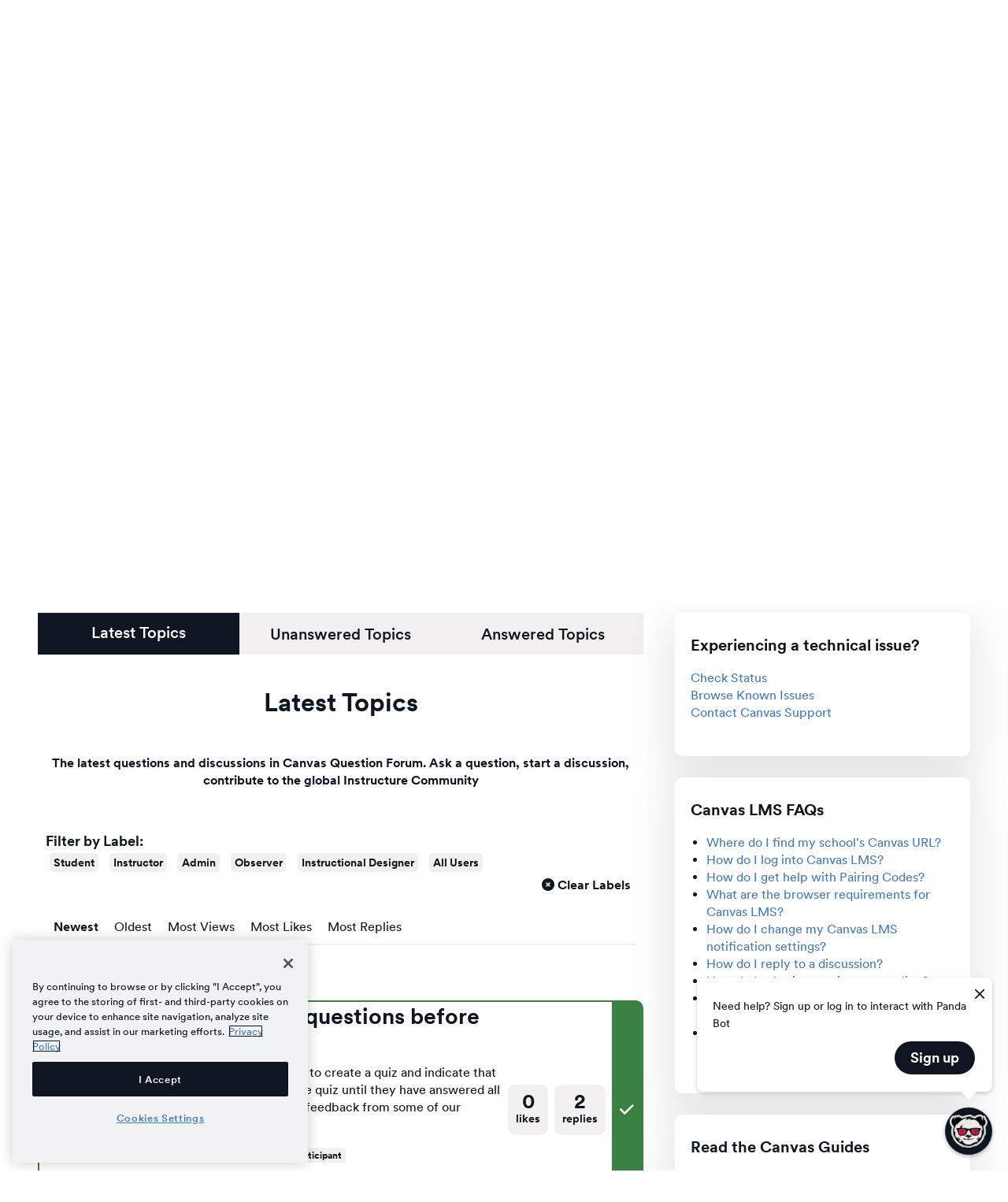

--- FILE ---
content_type: text/html;charset=UTF-8
request_url: https://community.canvaslms.com/t5/Canvas-Question-Forum/bd-p/questions/page/223
body_size: 56726
content:
<!DOCTYPE html><html prefix="og: http://ogp.me/ns#" dir="ltr" lang="en" class="no-js">
	<head>
	
	<title>
	Canvas Question Forum - Page 223 - Instructure Community
</title>
	
	
	<script src="https://ajax.googleapis.com/ajax/libs/jquery/3.5.1/jquery.min.js"></script>

<link rel="icon" href="https://community.canvaslms.com/html/@AF9CAE70C2855E77951C1744109365DE/assets/favicon.ico" />

<link rel="preload" href="https://community.canvaslms.com/html/@90E2BFEBF0E1B5602F6C196794EEEF9B/assets/fontawesome.css" as="style" onload="this.onload=null;this.rel='stylesheet'">
<noscript><link rel="stylesheet" href="https://community.canvaslms.com/html/@90E2BFEBF0E1B5602F6C196794EEEF9B/assets/fontawesome.css"></noscript>

<link href="https://community.canvaslms.com/html/@E42FDA71EAF99E8590AE1F29AFF8FA98/assets/solid.css" rel="stylesheet">
<link href="https://community.canvaslms.com/html/@1BA318950C3E4A34DDBA68843E23BE0D/assets/regular.css" rel="stylesheet">
<link href="https://community.canvaslms.com/html/@3E31860777AF189AC91CD9F15B20771E/assets/brands.css" rel="stylesheet">
<script id="MathJax-script" defer src="https://cdn.jsdelivr.net/npm/mathjax@3/es5/tex-mml-chtml.js"></script>

<!-- OneTrust Cookies Consent Notice start for community.canvaslms.com -->

<script type="text/javascript">
    if (window.top === window.self) {
      // This script will only execute if the content is not inside an iframe
      (function() {
        var script = document.createElement("script");
        script.src = "https://cdn.cookielaw.org/scripttemplates/otSDKStub.js";
        script.type = "text/javascript";
        script.charset = "UTF-8";
        script.setAttribute("data-domain-script", "e5d97629-58e2-402a-a04f-54835186e1dd");
        document.head.appendChild(script);
      })();
  
      function OptanonWrapper() { }

    } else {}
  </script>

<!-- OneTrust Cookies Consent Notice end for community.canvaslms.com -->

<!-- Google Tag Manager -->
<script>(function(w,d,s,l,i){w[l]=w[l]||[];w[l].push({'gtm.start':
new Date().getTime(),event:'gtm.js'});var f=d.getElementsByTagName(s)[0],
j=d.createElement(s),dl=l!='dataLayer'?'&l='+l:'';j.async=true;j.src=
'https://www.googletagmanager.com/gtm.js?id='+i+dl;f.parentNode.insertBefore(j,f);
})(window,document,'script','dataLayer','GTM-M2QMTZV');</script>
<!-- End Google Tag Manager -->



<!-- Meta Pixel Code -->
<script>
!function(f,b,e,v,n,t,s)
{if(f.fbq)return;n=f.fbq=function(){n.callMethod?
n.callMethod.apply(n,arguments):n.queue.push(arguments)};
if(!f._fbq)f._fbq=n;n.push=n;n.loaded=!0;n.version='2.0';
n.queue=[];t=b.createElement(e);t.async=!0;
t.src=v;s=b.getElementsByTagName(e)[0];
s.parentNode.insertBefore(t,s)}(window, document,'script',
'https://connect.facebook.net/en_US/fbevents.js');
fbq('init', '613649908842349');
fbq('track', 'PageView');
</script>
<noscript><img height="1" width="1" style="display:none"
src="https://www.facebook.com/tr?id=613649908842349&ev=PageView&noscript=1"
/></noscript>
<!-- End Meta Pixel Code -->


<meta name="google-site-verification" content="iHyFYvsCXNzjdcls1UFG55dUQps-H3sgb3tjUObOKOg" />

<script type="text/javascript">
    (function(c,l,a,r,i,t,y){
        c[a]=c[a]||function(){(c[a].q=c[a].q||[]).push(arguments)};
        t=l.createElement(r);t.async=1;t.src="https://www.clarity.ms/tag/"+i;
        y=l.getElementsByTagName(r)[0];y.parentNode.insertBefore(t,y);
    })(window, document, "clarity", "script", "h2cmmx0zxe");
</script>

<script defer>
    window.addEventListener('load', function () {
        if (window.top !== window.self) {
            document.querySelector('.lia-quilt-row-header').classList.add('iframe-hidden-content');
            document.querySelector('.MessageTagsTaplet').classList.add('iframe-hidden-content');
            document.querySelector('.lia-quilt-column-footer-left').classList.add('iframe-hidden-content');
            document.querySelector('.lia-quilt-column-footer-right').classList.add('iframe-hidden-content');
            document.querySelector('.lia-content').classList.add('iframe-margin-correction');
        }
    });
</script>


    <script>
        const for_pendo_user_institution = '';
        const for_pendo_user_canvas_uuid = '';
        const pendoUserRoles = `Unknown`;

        //
        (function (apiKey) {
            (function (p, e, n, d, o) {
                var v, w, x, y, z; o = p[d] = p[d] || {}; o._q = o._q || [];
                v = ['initialize', 'identify', 'updateOptions', 'pageLoad', 'track']; for (w = 0, x = v.length; w < x; ++w)(function (m) {
                    o[m] = o[m] || function () { o._q[m === v[0] ? 'unshift' : 'push']([m].concat([].slice.call(arguments, 0))); };
                })(v[w]);
                y = e.createElement(n); y.async = !0; y.src = 'https://cdn.pendo.io/agent/static/' + apiKey + '/pendo.js';
                z = e.getElementsByTagName(n)[0]; z.parentNode.insertBefore(y, z);
            })(window, document, 'script', 'pendo');

            var includedRootAccounts = [
                'asu.instructure.com',
                'browardschools.instructure.com',
                'butler.instructure.com',
                'canvas.cornell.edu',
                'canvas.lms.unimelb.edu.au',
                'canvas.oregonstate.edu',
                'canvas.polk.edu',
                'canvas.ualberta.ca',
                'ccscanvas.instructure.com',
                'ccsf.instructure.com',
                'cms.instructure.com',
                'framingham.instructure.com',
                'lccc.instructure.com',
                'q.utoronto.ca',
                'shoreline.instructure.com',
                'usflearn.instructure.com',
                'embryriddle.instructure.com',
                'umdearborn.instructure.com',
                'wharton.instructure.com',
                'canvas.upenn.edu',
                'psu.instructure.com',
                'uab-nursing.instructure.com',
                'sjsdcanvas.instructure.com',
                'lrccd.instructure.com',
                'wilmu.instructure.com',
                'canvas.umich.edu',
                'ccs.instructure.com',
                'apseagles.instructure.com',
                'hecmontreal.instructure.com',
                'canvas.emory.edu',
                'canvas.asu.edu',
                'butleru.instructure.com',
                'cornell.instructure.com',
                'unimelb-prod.instructure.com',
                'oregonstate.instructure.com',
                'polkstate.instructure.com',
                'utoronto.instructure.com',
                'canvas.umd.umich.edu',
                'uabschoolofnursing.instructure.com',
                'apsva.instructure.com',
                'emory.instructure.com',
                'iu.instructure.com',
                'rmit.instructure.com',
                'eeaust.instructure.com',
                'canvas.flinders.edu.au',
                'qed.instructure.com',
                'dll.instructure.com',
                'ccconlineed.instructure.com',
                'canvas.newcastle.edu.au',
                'cecil.instructure.com',
                'mychesterfieldschools.instructure.com',
                'fcsk12.instructure.com',
                'enmu.instructure.com',
                'enmuroswell.instructure.com',
                'enmuruidoso.instructure.com',
                'gatech.instructure.com',
                'yorktown.instructure.com',
                'dsd.instructure.com',
                'vetnexus.instructure.com',
                'bcourses.berkeley.edu',
                'fuqua.instructure.com',
                'canvas.nd.edu',
                'sjdc.instructure.com',
                'learn.vccs.edu',
                'prestonwoodchristian.instructure.com',
                'lakeland.instructure.com',
                'canvas.tufts.edu',
                'berkeleycollege.instructure.com',
                'dhs.instructure.com',
                'uview.instructure.com',
                'canvas.oregonstate.edu',
                'uncch.instructure.com',
                'aacc.instructure.com',
                'canvas.rice.edu',
                'canvas.charterhouse-htms.edu.my',
                'usflearn.instructure.com',
                'usu.instructure.com',
                'canvas.rice.edu',
                'sierra.instructure.com',
                'simivalleyusd.instructure.com',
                'canvas.valpo.edu',
                'nku.instructure.com',
                'belmont.instructure.com',
                'faap.instructure.com',
                'berkeleycollege.instructure.com',
                'whitworth.instructure.com',
                'vbschools.instructure.com',
                'canvas.illinois.edu',
                'whitworth.instructure.com',
                'lmunet.instructure.com',
                'olympic.instructure.com',
                'northeastern.instructure.com',
                'bruinlearn.ucla.edu',
                'rutgers.instructure.com',
                'uttyler.instructure.com',
                'uiowa.instructure.com',
                'smu.instructure.com',
                'marymount.instructure.com',
                'wakeforest.instructure.com',
                'canvas.wisc.edu',
                'wakeforest.instructure.com',
                'jhu.instructure.com',
                'osu.instructure.com',
                'wilmu.instructure.com',
                'rts.instructure.com',
                'educationaffiliates.instructure.com',
                'canvas.flint.umich.edu',
                'gradientlearning.instructure.com',
                'taxinstitute.instructure.com',
                'erau.instructure.com',
                "rundle.instructure.com",
                "uws.instructure.com",
                "uws.instructure.com",
                "montclair.instructure.com",
                "canvas.ucdavis.edu",
                "canvas.nus.edu.sg",
                "canvas.nus.edu.sg",
                "bellincollege.instructure.com",
                "setonhall.instructure.com",
                "canvas.instructure.com",
                "canvas.qub.ac.uk",
                "canvas.northwestern.edu",
                "canvas.qut.edu.au",
                "canvas.ou.edu",
                "canvas.qut.edu.au",
                "wustl.instructure.com",
                "illinoisstate.instructure.com",
                "canvas.instructure.com",
                "bcourses.berkeley.edu",
                "alamo.instructure.com",
                "k-state.instructure.com",
                "usu.instructure.com",
                "texastechk12.instructure.com",
                "k-state.instructure.com",
                "devryu.instructure.com",
                "k-state.instructure.com",
                "jhudemo.instructure.com",
                "utexas.instructure.com",
                "canvas.upenn.edu",
                "uiowa.instructure.com",
                "k-state.instructure.com",
                "canvas.brown.edu",
                "canvas.qut.edu.au",
                "calstatela.instructure.com",
                "umd.instructure.com",
                "ecourses.tvcc.edu",
                "umsystem.instructure.com",
                "k-state.instructure.com",
                "umsystem.instructure.com",
                "osuit.canvas.okstate.edu",
                "waldenu.instructure.com",
                "canvas.ou.edu",
                "nisdtx.instructure.com",
                "devryu.instructure.com",
                "newcaneyisd.instructure.com",
                "canvas.illinois.edu",
                "canvas.ou.edu",
                "bcourses.berkeley.edu",
                "canvas.csuchico.edu",
                "thomasmore.instructure.com",
                "utexaslearn.instructure.com",
                "canvas.qut.edu.au",
                "umd.instructure.com",
                "umsystem.instructure.com",
                "csufullerton.instructure.com",
                "canvas.ehb.be",
                "canvas.ou.edu",
                "canvas.qut.edu.au",
                "k-state.instructure.com",
                "talnet.instructure.com",
                "canvas.colorado.edu",
                "canvas.acu.edu.au",
                "canvas.online.acu.edu.au",
                "libertyuniversity.instructure.com",
                "libertyu.instructure.com",
                "libertyce.instructure.com",
                'siteadmin.instructure.com'
            ];

            if (includedRootAccounts.includes(for_pendo_user_institution)) {
                pendo.initialize({
                    visitor: {
                        id: for_pendo_user_canvas_uuid
                    },
                    account: {
                        id: for_pendo_user_institution,
                        khorosCanvasRoles: pendoUserRoles
                    }
                });
            }

        })('0b9115fd-768c-43a7-744c-a896e88d01ec');
        // 
    </script>

	
	<link rel="prev" href="https://community.canvaslms.com/t5/Canvas-Question-Forum/bd-p/questions/page/222"/>
	<link rel="next" href="https://community.canvaslms.com/t5/Canvas-Question-Forum/bd-p/questions/page/224"/>
	<meta content="Have a question about using Canvas? Ask in the Canvas Community where our active user base can provide an answer on a variety of topics." name="description"/><meta content="width=device-width, initial-scale=1.0, user-scalable=yes" name="viewport"/><meta content="2025-11-19T16:32:40-08:00" itemprop="dateModified"/><meta content="text/html; charset=UTF-8" http-equiv="Content-Type"/><link href="https://community.canvaslms.com/t5/Canvas-Question-Forum/bd-p/questions/page/223" rel="canonical"/>
	<meta content="Instructure Community" property="og:site_name"/><meta content="website" property="og:type"/><meta content="https://community.canvaslms.com/t5/Canvas-Question-Forum/bd-p/questions/page/223" property="og:url"/><meta content="Have a question about using Canvas? Ask in the Canvas Community where our active user base can provide an answer on a variety of topics." property="og:description"/><meta content="Canvas Question Forum" property="og:title"/>
	
	
		<link class="lia-link-navigation hidden live-links" title="Canvas Question Forum topics" type="application/rss+xml" rel="alternate" id="link" href="/xjnht99997/rss/board?board.id=questions"></link>
	
		<link class="lia-link-navigation hidden live-links" title="All Canvas Question Forum posts" type="application/rss+xml" rel="alternate" id="link_0" href="/xjnht99997/rss/boardmessages?board.id=questions"></link>
	

	
	
	    
            	<link href="/skins/6756932/9f2d0b5db9e461a6d9956c71d7127dfd/instructure.css" rel="stylesheet" type="text/css"/>
            
	

	
	
	
	
	<meta property="og:image" content="https://community.canvaslms.com/html/@0CC0B849956B716822C0FE04AB3237EB/assets/WebLinkPreview.png">
<meta name="twitter:image" content="https://community.canvaslms.com/html/@0CC0B849956B716822C0FE04AB3237EB/assets/WebLinkPreview.png">



<script language="javascript" type="text/javascript">
<!--
if("undefined"==typeof LITHIUM)var LITHIUM={};LITHIUM.Loader=function(){var d=[],a=[],b=!1,e=!1;return{onLoad:function(a){"function"===typeof a&&(!0===b?a():d.push(a))},onJsAttached:function(b){"function"===typeof b&&(!0===e?b():a.push(b))},runJsAttached:function(){e=!0;for(var b=0;b<a.length;b++)a[b]()},getOnLoadFunctions:function(){return d},setLoaded:function(){b=!0},isLoaded:function(){return b},isJsAttached:function(){return e}}}();"undefined"===typeof LITHIUM.Components&&(LITHIUM.Components={});LITHIUM.Components.render=function(d,a,b){LITHIUM.Loader.onLoad(function(){var e=LITHIUM.Components.renderUrl(d),g={type:"GET",dataType:"json"};LITHIUM.jQuery.extend(g,b||{});g.hasOwnProperty("url")||LITHIUM.jQuery.extend(g,{url:e});g.data=a;if("object"!==typeof g.data||null===g.data)g.data={};g.data.originalPageName=LITHIUM.Components.ORIGINAL_PAGE_NAME;g.data.originalPageContext=LITHIUM.Components.ORIGINAL_PAGE_CONTEXT;LITHIUM.jQuery.ajax(g)}.bind(this))};
LITHIUM.Components.renderUrl=function(d,a){var b=LITHIUM.Components.RENDER_URL;LITHIUM.jQuery.each({"component-id":d},function(a,d){b=b.replace(new RegExp("#{"+a+"}","g"),d)});"undefined"!==typeof a&&(b+="?"+LITHIUM.jQuery.param(a));return b};
LITHIUM.Components.renderInPlace=function(d,a,b,e){function g(a){var b=document.createElement("div"),d=(new Date).getTime()+Math.floor(1E7*Math.random()+1);b.setAttribute("id",d);a.parentNode.insertBefore(b,a);return d}if(e)var n=e;else!1===LITHIUM.Loader.isLoaded()&&(document.currentScript?n=g(document.currentScript):(e=document.querySelectorAll("script"),1<e.length&&(n=g(e[e.length-1]))));LITHIUM.Loader.onLoad(function(){var e=LITHIUM.jQuery,g=a||{},m=b||{},k=e("#"+n);e.extend(g,{renderedScripts:LITHIUM.RenderedScripts.toString(),
"component-id":d});e.extend(m,{success:function(a){var b=a.content;LITHIUM.AngularSupport.isAngularEnabled()&&(b=LITHIUM.AngularSupport.compile(b));k.replaceWith(b);LITHIUM.AjaxSupport.ScriptsProcessor.handleScriptEvaluation(a);(a=LITHIUM.jQuery(b).attr("id"))&&LITHIUM.jQuery("#"+a).trigger("LITHIUM:ajaxSuccess:renderInPlace",{componentId:d})},error:function(a,d,e){0===a.readyState||0===a.status?k.html(""):k.html('\x3cspan class\x3d"lia-ajax-error-text"\x3e'+b.errorMessage+"\x3c/span\x3e");k.removeClass(LITHIUM.Css.BASE_LAZY_LOAD).removeClass("lia-fa-spin")}});
k&&LITHIUM.Components.render(d,g,m)}.bind(this))};/*
 modernizr v3.3.1
 Build https://modernizr.com/download?-exiforientation-filereader-flash-setclasses-dontmin

 Copyright (c)
  Faruk Ates
  Paul Irish
  Alex Sexton
  Ryan Seddon
  Patrick Kettner
  Stu Cox
  Richard Herrera

 MIT License
 {
      "name": "EXIF Orientation",
      "property": "exiforientation",
      "tags": ["image"],
      "builderAliases": ["exif_orientation"],
      "async": true,
      "authors": ["Paul Sayre"],
      "notes": [{
        "name": "Article by Dave Perrett",
        "href": "http://recursive-design.com/blog/2012/07/28/exif-orientation-handling-is-a-ghetto/"
      },{
        "name": "Article by Calvin Hass",
        "href": "http://www.impulseadventure.com/photo/exif-orientation.html"
      }]
    }
    ! {
      "name": "Flash",
      "property": "flash",
      "tags": ["flash"],
      "polyfills": ["shumway"]
      }
      ! {
      "name": "File API",
      "property": "filereader",
      "caniuse": "fileapi",
      "notes": [{
        "name": "W3C Working Draft",
        "href": "https://www.w3.org/TR/FileAPI/"
      }],
      "tags": ["file"],
      "builderAliases": ["file_api"],
      "knownBugs": ["Will fail in Safari 5 due to its lack of support for the standards defined FileReader object"]
    }
    !*/
LITHIUM.LiModernizr=function(){(function(d,a,b){function e(h){var a=p.className,b=c._config.classPrefix||"";r&&(a=a.baseVal);c._config.enableJSClass&&(a=a.replace(new RegExp("(^|\\s)"+b+"no-js(\\s|$)"),"$1"+b+"js$2"));c._config.enableClasses&&(a+=" "+b+h.join(" "+b),r?p.className.baseVal=a:p.className=a)}function g(){return"function"!==typeof a.createElement?a.createElement(arguments[0]):r?a.createElementNS.call(a,"http://www.w3.org/2000/svg",arguments[0]):a.createElement.apply(a,arguments)}function n(){var b=
a.body;b||(b=g(r?"svg":"body"),b.fake=!0);return b}function q(a,b){if("object"==typeof a)for(var h in a)u(a,h)&&q(h,a[h]);else{a=a.toLowerCase();h=a.split(".");var l=c[h[0]];2==h.length&&(l=l[h[1]]);if("undefined"!=typeof l)return c;b="function"==typeof b?b():b;1==h.length?c[h[0]]=b:(!c[h[0]]||c[h[0]]instanceof Boolean||(c[h[0]]=new Boolean(c[h[0]])),c[h[0]][h[1]]=b);e([(b&&0!=b?"":"no-")+h.join("-")]);c._trigger(a,b)}return c}var t=[],m=[],k={_version:"3.3.1",_config:{classPrefix:"",enableClasses:!0,
enableJSClass:!0,usePrefixes:!0},_q:[],on:function(a,b){var h=this;setTimeout(function(){b(h[a])},0)},addTest:function(a,b,c){m.push({name:a,fn:b,options:c})},addAsyncTest:function(a){m.push({name:null,fn:a})}},c=function(){};c.prototype=k;c=new c;var p=a.documentElement,r="svg"===p.nodeName.toLowerCase(),u;(function(){var a={}.hasOwnProperty;u="undefined"!==typeof a&&"undefined"!==typeof a.call?function(b,h){return a.call(b,h)}:function(a,b){return b in a&&"undefined"===typeof a.constructor.prototype[b]}})();
k._l={};k.on=function(a,b){this._l[a]||(this._l[a]=[]);this._l[a].push(b);c.hasOwnProperty(a)&&setTimeout(function(){c._trigger(a,c[a])},0)};k._trigger=function(a,b){if(this._l[a]){var h=this._l[a];setTimeout(function(){var a;for(a=0;a<h.length;a++){var c=h[a];c(b)}},0);delete this._l[a]}};c._q.push(function(){k.addTest=q});c.addAsyncTest(function(){LITHIUM.Loader.onLoad(function(){var b=a.createElement("img");b.onerror=function(){q("exiforientation",!1,{aliases:["exif-orientation"]});a.body.removeChild(b)};
b.onload=function(){q("exiforientation",2!==b.width,{aliases:["exif-orientation"]});a.body.removeChild(b)};b.src="[data-uri]\x3d\x3d";
a.body&&(b.setAttribute("style","position: absolute; left: -9999;"),a.body.appendChild(b))})});c.addAsyncTest(function(){var b=function(a){p.contains(a)||p.appendChild(a)},c=function(a,b){var c=!!a;c&&(c=new Boolean(c),c.blocked="blocked"===a);q("flash",function(){return c});if(b&&f.contains(b)){for(;b.parentNode!==f;)b=b.parentNode;f.removeChild(b)}};try{var e="ActiveXObject"in d&&"Pan"in new d.ActiveXObject("ShockwaveFlash.ShockwaveFlash")}catch(v){}if(!("plugins"in navigator&&"Shockwave Flash"in
navigator.plugins||e)||r)c(!1);else{var l=g("embed"),f=n(),k;l.type="application/x-shockwave-flash";f.appendChild(l);if("Pan"in l||e){var m=function(){b(f);if(!p.contains(f))return f=a.body||f,l=g("embed"),l.type="application/x-shockwave-flash",f.appendChild(l),setTimeout(m,1E3);p.contains(l)?(k=l.style.cssText,""!==k?c("blocked",l):c(!0,l)):c("blocked");f.fake&&f.parentNode&&f.parentNode.removeChild(f)};setTimeout(m,10)}else b(f),c("blocked",l),f.fake&&f.parentNode&&f.parentNode.removeChild(f)}});
c.addTest("filereader",!!(d.File&&d.FileList&&d.FileReader));(function(){var a,b;for(b in m)if(m.hasOwnProperty(b)){var e=[];var d=m[b];if(d.name&&(e.push(d.name.toLowerCase()),d.options&&d.options.aliases&&d.options.aliases.length))for(a=0;a<d.options.aliases.length;a++)e.push(d.options.aliases[a].toLowerCase());d="function"===typeof d.fn?d.fn():d.fn;for(a=0;a<e.length;a++){var f=e[a];f=f.split(".");1===f.length?c[f[0]]=d:(!c[f[0]]||c[f[0]]instanceof Boolean||(c[f[0]]=new Boolean(c[f[0]])),c[f[0]][f[1]]=
d);t.push((d?"":"no-")+f.join("-"))}}})();e(t);delete k.addTest;delete k.addAsyncTest;for(b=0;b<c._q.length;b++)c._q[b]();LITHIUM.Modernizr=c})(window,document)}();(function(){LITHIUM.Globals=function(){var d={};return{preventGlobals:function(a){for(var b=0;b<a.length;b++){var e=a[b];e in window&&void 0!==window[e]&&(d[e]=window[e],window[e]=void 0)}},restoreGlobals:function(a){for(var b=0;b<a.length;b++){var e=a[b];d.hasOwnProperty(e)&&(window[e]=d[e])}}}}()})();(function(){function d(a,b){return a.replace(/\/+$/,"")+"/"+b}function a(a){return n.ajax({url:a,dataType:"script",cache:!0})}function b(b){var e=d(b,"core.min.js"),m=d(b,"video-plugin/main_html5.min.js"),k=d(b,"video-plugin/bit_wrapper.min.js"),c=d(b,"skin-plugin/html5-skin.min.js"),p=d(b,"skin-plugin/html5-skin.min.css");void 0===g&&(g=a(e).then(function(){return a(m)}).then(function(){return a(k)}).then(function(){return a(c)}).then(function(){var a=n.Deferred(),b=n("\x3clink/\x3e",{rel:"stylesheet",
type:"text/css",href:p}).appendTo("head");a.resolve(b);return a.promise()}));return g}function e(a,b,e,g){var c=d(a,"skin-plugin/skin.json");OO.ready(function(){var a=n.extend({},g,{onCreate:function(a){LITHIUM.OOYALA.players[b]={containerId:b,videoId:e,messageBus:a.mb};a.subscribe("playerEmbedded","liResize",function(){LITHIUM.Video(a.elementId,"playerEmbedded")})},skin:{config:c,inline:{responsive:{aspectRatio:"false"}}}});OO.Player.create(b,e,a);n(".lia-vid-container .innerWrapper").css("z-index",
"0")})}LITHIUM.OoyalaPlayer={};LITHIUM.OOYALA=LITHIUM.OOYALA||{};LITHIUM.OOYALA.players=LITHIUM.OOYALA.players||{};var g,n;LITHIUM.OoyalaPlayer.addVideo=function(a,d,g,k){LITHIUM.Loader.onLoad(function(){n=LITHIUM.jQuery;b(a).done(function(){e(a,d,g,k)})})}})();(function(d){Element.prototype.matches||(Element.prototype.matches=Element.prototype.msMatchesSelector||Element.prototype.webkitMatchesSelector);Element.prototype.closest||(Element.prototype.closest=function(a){var b=this;do{if(b.matches(a))return b;b=b.parentElement||b.parentNode}while(null!==b&&1===b.nodeType);return null})})(LITHIUM.jQuery);window.FileAPI = { jsPath: '/html/assets/js/vendor/ng-file-upload-shim/' };
LITHIUM.PrefetchData = {"Components":{},"commonResults":{}};
LITHIUM.DEBUG = false;
LITHIUM.CommunityJsonObject = {
  "Validation" : {
    "image.description" : {
      "min" : 0,
      "max" : 1000,
      "isoneof" : [ ],
      "type" : "string"
    },
    "tkb.toc_maximum_heading_level" : {
      "min" : 1,
      "max" : 6,
      "isoneof" : [ ],
      "type" : "integer"
    },
    "tkb.toc_heading_list_style" : {
      "min" : 0,
      "max" : 50,
      "isoneof" : [
        "disc",
        "circle",
        "square",
        "none"
      ],
      "type" : "string"
    },
    "blog.toc_maximum_heading_level" : {
      "min" : 1,
      "max" : 6,
      "isoneof" : [ ],
      "type" : "integer"
    },
    "tkb.toc_heading_indent" : {
      "min" : 5,
      "max" : 50,
      "isoneof" : [ ],
      "type" : "integer"
    },
    "blog.toc_heading_indent" : {
      "min" : 5,
      "max" : 50,
      "isoneof" : [ ],
      "type" : "integer"
    },
    "blog.toc_heading_list_style" : {
      "min" : 0,
      "max" : 50,
      "isoneof" : [
        "disc",
        "circle",
        "square",
        "none"
      ],
      "type" : "string"
    }
  },
  "User" : {
    "settings" : {
      "imageupload.legal_file_extensions" : "*.jpg;*.jpeg;*.png;*.JPG;*.JPEG;*.PNG;*.gif;*.GIF;*.tiff;*.TIFF;*.mp4;*.bmp;*.ico",
      "config.enable_avatar" : true,
      "integratedprofile.show_klout_score" : true,
      "layout.sort_view_by_last_post_date" : false,
      "layout.friendly_dates_enabled" : true,
      "profileplus.allow.anonymous.scorebox" : false,
      "tkb.message_sort_default" : "topicPublishDate",
      "layout.format_pattern_date" : "MM-dd-yyyy",
      "config.require_search_before_post" : "require",
      "isUserLinked" : false,
      "integratedprofile.cta_add_topics_dismissal_timestamp" : -1,
      "layout.message_body_image_max_size" : 1000,
      "profileplus.everyone" : false,
      "integratedprofile.cta_connect_wide_dismissal_timestamp" : -1,
      "blog.toc_maximum_heading_level" : "4",
      "integratedprofile.hide_social_networks" : false,
      "blog.toc_heading_indent" : "15",
      "contest.entries_per_page_num" : 20,
      "layout.messages_per_page_linear" : 20,
      "integratedprofile.cta_manage_topics_dismissal_timestamp" : -1,
      "profile.shared_profile_test_group" : false,
      "integratedprofile.cta_personalized_feed_dismissal_timestamp" : -1,
      "integratedprofile.curated_feed_size" : 10,
      "contest.one_kudo_per_contest" : false,
      "integratedprofile.enable_social_networks" : false,
      "integratedprofile.my_interests_dismissal_timestamp" : -1,
      "profile.language" : "en",
      "layout.friendly_dates_max_age_days" : 10,
      "layout.threading_order" : "thread_ascending",
      "blog.toc_heading_list_style" : "disc",
      "useRecService" : false,
      "layout.module_welcome" : "<div class=\"welcome-text-wrapper\">\r\n    <h1>Welcome to the Instructure Community!<\/h1>\r\n    <div class=\"welcome-search-text\">\r\n        Search for product guides, answers, blogs, release notes, and more:\r\n    <\/div>\r\n<\/div>",
      "imageupload.max_uploaded_images_per_upload" : 10,
      "imageupload.max_uploaded_images_per_user" : 5000,
      "integratedprofile.connect_mode" : "",
      "tkb.toc_maximum_heading_level" : "4",
      "tkb.toc_heading_list_style" : "disc",
      "sharedprofile.show_hovercard_score" : true,
      "config.search_before_post_scope" : "community",
      "tkb.toc_heading_indent" : "15",
      "p13n.cta.recommendations_feed_dismissal_timestamp" : -1,
      "imageupload.max_file_size" : 8000,
      "layout.show_batch_checkboxes" : false,
      "integratedprofile.cta_connect_slim_dismissal_timestamp" : -1
    },
    "isAnonymous" : true,
    "policies" : {
      "image-upload.process-and-remove-exif-metadata" : false
    },
    "registered" : false,
    "emailRef" : "",
    "id" : -1,
    "login" : "DeletedUser"
  },
  "Server" : {
    "communityPrefix" : "/xjnht99997",
    "nodeChangeTimeStamp" : 1763599439293,
    "tapestryPrefix" : "/t5",
    "deviceMode" : "DESKTOP",
    "responsiveDeviceMode" : "DESKTOP",
    "membershipChangeTimeStamp" : "0",
    "version" : "25.10",
    "branch" : "25.10-release",
    "showTextKeys" : false
  },
  "Config" : {
    "phase" : "prod",
    "integratedprofile.cta.reprompt.delay" : 30,
    "profileplus.tracking" : {
      "profileplus.tracking.enable" : false,
      "profileplus.tracking.click.enable" : false,
      "profileplus.tracking.impression.enable" : false
    },
    "app.revision" : "2511110945-s8fd2fa3969-b13",
    "navigation.manager.community.structure.limit" : "1000"
  },
  "Activity" : {
    "Results" : [ ]
  },
  "NodeContainer" : {
    "viewHref" : "https://community.canvaslms.com/t5/Canvas-LMS/ct-p/canvaslms",
    "description" : "",
    "id" : "canvaslms",
    "shortTitle" : "Canvas LMS",
    "title" : "Canvas LMS",
    "nodeType" : "category"
  },
  "Page" : {
    "skins" : [
      "instructure",
      "theme_support",
      "theme_base",
      "responsive_peak"
    ],
    "authUrls" : {
      "loginUrl" : "/t5/custom/page/page-id/LoginPage?referer=https%3A%2F%2Fcommunity.canvaslms.com%2Ft5%2FCanvas-Question-Forum%2Fbd-p%2Fquestions%2Fpage%2F223",
      "loginUrlNotRegistered" : "/t5/custom/page/page-id/LoginPage?redirectreason=notregistered&referer=https%3A%2F%2Fcommunity.canvaslms.com%2Ft5%2FCanvas-Question-Forum%2Fbd-p%2Fquestions%2Fpage%2F223",
      "loginUrlNotRegisteredDestTpl" : "/t5/custom/page/page-id/LoginPage?redirectreason=notregistered&referer=%7B%7BdestUrl%7D%7D"
    },
    "name" : "ForumPage",
    "rtl" : false,
    "object" : {
      "viewHref" : "/t5/Canvas-Question-Forum/bd-p/questions",
      "id" : "questions",
      "page" : "ForumPage",
      "type" : "Board"
    }
  },
  "WebTracking" : {
    "Activities" : { },
    "path" : "Community:Community/Category:Canvas/Category:Canvas LMS/Board:Canvas Question Forum"
  },
  "Feedback" : {
    "targeted" : { }
  },
  "Seo" : {
    "markerEscaping" : {
      "pathElement" : {
        "prefix" : "@",
        "match" : "^[0-9][0-9]$"
      },
      "enabled" : false
    }
  },
  "TopLevelNode" : {
    "viewHref" : "https://community.canvaslms.com/",
    "description" : "Inspiring every Instructure user to take charge of their success with resources, self-support tools, and a thriving relationship network.",
    "id" : "xjnht99997",
    "shortTitle" : "Community",
    "title" : "Instructure Community",
    "nodeType" : "Community"
  },
  "Community" : {
    "viewHref" : "https://community.canvaslms.com/",
    "integratedprofile.lang_code" : "en",
    "integratedprofile.country_code" : "US",
    "id" : "xjnht99997",
    "shortTitle" : "Community",
    "title" : "Instructure Community"
  },
  "CoreNode" : {
    "conversationStyle" : "forum",
    "viewHref" : "https://community.canvaslms.com/t5/Canvas-Question-Forum/bd-p/questions",
    "settings" : { },
    "description" : "Have a question about using Canvas? Ask in the Canvas Community where our active user base can provide an answer on a variety of topics.",
    "id" : "questions",
    "shortTitle" : "Canvas Question Forum",
    "title" : "Canvas Question Forum",
    "nodeType" : "Board",
    "ancestors" : [
      {
        "viewHref" : "https://community.canvaslms.com/t5/Canvas-LMS/ct-p/canvaslms",
        "description" : "",
        "id" : "canvaslms",
        "shortTitle" : "Canvas LMS",
        "title" : "Canvas LMS",
        "nodeType" : "category"
      },
      {
        "viewHref" : "https://community.canvaslms.com/t5/Canvas/ct-p/canvas",
        "description" : "Learn how to use Canvas by viewing the Canvas guides and asking questions of your fellow Canvas Community members.",
        "id" : "canvas",
        "shortTitle" : "Canvas",
        "title" : "Canvas",
        "nodeType" : "category"
      },
      {
        "viewHref" : "https://community.canvaslms.com/",
        "description" : "Inspiring every Instructure user to take charge of their success with resources, self-support tools, and a thriving relationship network.",
        "id" : "xjnht99997",
        "shortTitle" : "Community",
        "title" : "Instructure Community",
        "nodeType" : "Community"
      }
    ]
  }
};
LITHIUM.Components.RENDER_URL = "/t5/util/componentrenderpage/component-id/#{component-id}?render_behavior=raw";
LITHIUM.Components.ORIGINAL_PAGE_NAME = 'forums/ForumPage';
LITHIUM.Components.ORIGINAL_PAGE_ID = 'ForumPage';
LITHIUM.Components.ORIGINAL_PAGE_CONTEXT = '[base64].';
LITHIUM.Css = {
  "BASE_DEFERRED_IMAGE" : "lia-deferred-image",
  "BASE_BUTTON" : "lia-button",
  "BASE_SPOILER_CONTAINER" : "lia-spoiler-container",
  "BASE_TABS_INACTIVE" : "lia-tabs-inactive",
  "BASE_TABS_ACTIVE" : "lia-tabs-active",
  "BASE_AJAX_REMOVE_HIGHLIGHT" : "lia-ajax-remove-highlight",
  "BASE_FEEDBACK_SCROLL_TO" : "lia-feedback-scroll-to",
  "BASE_FORM_FIELD_VALIDATING" : "lia-form-field-validating",
  "BASE_FORM_ERROR_TEXT" : "lia-form-error-text",
  "BASE_FEEDBACK_INLINE_ALERT" : "lia-panel-feedback-inline-alert",
  "BASE_BUTTON_OVERLAY" : "lia-button-overlay",
  "BASE_TABS_STANDARD" : "lia-tabs-standard",
  "BASE_AJAX_INDETERMINATE_LOADER_BAR" : "lia-ajax-indeterminate-loader-bar",
  "BASE_AJAX_SUCCESS_HIGHLIGHT" : "lia-ajax-success-highlight",
  "BASE_CONTENT" : "lia-content",
  "BASE_JS_HIDDEN" : "lia-js-hidden",
  "BASE_AJAX_LOADER_CONTENT_OVERLAY" : "lia-ajax-loader-content-overlay",
  "BASE_FORM_FIELD_SUCCESS" : "lia-form-field-success",
  "BASE_FORM_WARNING_TEXT" : "lia-form-warning-text",
  "BASE_FORM_FIELDSET_CONTENT_WRAPPER" : "lia-form-fieldset-content-wrapper",
  "BASE_AJAX_LOADER_OVERLAY_TYPE" : "lia-ajax-overlay-loader",
  "BASE_FORM_FIELD_ERROR" : "lia-form-field-error",
  "BASE_SPOILER_CONTENT" : "lia-spoiler-content",
  "BASE_FORM_SUBMITTING" : "lia-form-submitting",
  "BASE_EFFECT_HIGHLIGHT_START" : "lia-effect-highlight-start",
  "BASE_FORM_FIELD_ERROR_NO_FOCUS" : "lia-form-field-error-no-focus",
  "BASE_EFFECT_HIGHLIGHT_END" : "lia-effect-highlight-end",
  "BASE_SPOILER_LINK" : "lia-spoiler-link",
  "BASE_DISABLED" : "lia-link-disabled",
  "FACEBOOK_LOGOUT" : "lia-component-users-action-logout",
  "FACEBOOK_SWITCH_USER" : "lia-component-admin-action-switch-user",
  "BASE_FORM_FIELD_WARNING" : "lia-form-field-warning",
  "BASE_AJAX_LOADER_FEEDBACK" : "lia-ajax-loader-feedback",
  "BASE_AJAX_LOADER_OVERLAY" : "lia-ajax-loader-overlay",
  "BASE_LAZY_LOAD" : "lia-lazy-load"
};
LITHIUM.noConflict = true;
LITHIUM.useCheckOnline = false;
LITHIUM.RenderedScripts = [
  "OoyalaPlayer.js",
  "jquery.position-toggle-1.0.js",
  "jquery.iframe-transport.js",
  "CustomEvent.js",
  "Loader.js",
  "jquery.ui.mouse.js",
  "SearchAutoCompleteToggle.js",
  "jquery.effects.core.js",
  "jquery.iframe-shim-1.0.js",
  "DropDownMenu.js",
  "jquery.blockui.js",
  "jquery.js",
  "jquery.hoverIntent-r6.js",
  "jquery.effects.slide.js",
  "SpoilerToggle.js",
  "AutoComplete.js",
  "Tooltip.js",
  "jquery.tmpl-1.1.1.js",
  "jquery.json-2.6.0.js",
  "Auth.js",
  "AjaxSupport.js",
  "Components.js",
  "PolyfillsAll.js",
  "jquery.fileupload.js",
  "Forms.js",
  "SearchForm.js",
  "DeferredImages.js",
  "json2.js",
  "jquery.autocomplete.js",
  "Cache.js",
  "Placeholder.js",
  "Link.js",
  "HelpIcon.js",
  "jquery.delayToggle-1.0.js",
  "Events.js",
  "ForceLithiumJQuery.js",
  "jquery.appear-1.1.1.js",
  "PartialRenderProxy.js",
  "jquery.ui.core.js",
  "Sandbox.js",
  "jquery.ui.dialog.js",
  "Throttle.js",
  "InformationBox.js",
  "Namespace.js",
  "jquery.tools.tooltip-1.2.6.js",
  "ResizeSensor.js",
  "prism.js",
  "LiModernizr.js",
  "jquery.function-utils-1.0.js",
  "jquery.css-data-1.0.js",
  "jquery.ui.draggable.js",
  "jquery.placeholder-2.0.7.js",
  "jquery.ui.position.js",
  "DropDownMenuVisibilityHandler.js",
  "jquery.lithium-selector-extensions.js",
  "jquery.ajax-cache-response-1.0.js",
  "NoConflict.js",
  "Text.js",
  "jquery.clone-position-1.0.js",
  "ElementMethods.js",
  "Globals.js",
  "Video.js",
  "ActiveCast3.js",
  "Lithium.js",
  "ElementQueries.js",
  "AjaxFeedback.js",
  "jquery.ui.widget.js",
  "jquery.ui.resizable.js",
  "jquery.viewport-1.0.js",
  "DataHandler.js",
  "jquery.scrollTo.js"
];(function(){LITHIUM.AngularSupport=function(){function g(a,c){a=a||{};for(var b in c)"[object object]"===Object.prototype.toString.call(c[b])?a[b]=g(a[b],c[b]):a[b]=c[b];return a}var d,f,b={coreModule:"li.community",coreModuleDeps:[],noConflict:!0,bootstrapElementSelector:".lia-page .min-width .lia-content",bootstrapApp:!0,debugEnabled:!1,useCsp:!0,useNg2:!1},k=function(){var a;return function(b){a||(a=document.createElement("a"));a.href=b;return a.href}}();LITHIUM.Angular={};return{preventGlobals:LITHIUM.Globals.preventGlobals,
restoreGlobals:LITHIUM.Globals.restoreGlobals,init:function(){var a=[],c=document.querySelector(b.bootstrapElementSelector);a.push(b.coreModule);b.customerModules&&0<b.customerModules.length&&a.concat(b.customerModules);b.useCsp&&(c.setAttribute("ng-csp","no-unsafe-eval"),c.setAttribute("li-common-non-bindable",""));d=LITHIUM.angular.module(b.coreModule,b.coreModuleDeps);d.config(["$locationProvider","$provide","$injector","$logProvider","$compileProvider","$qProvider","$anchorScrollProvider",function(a,
c,e,d,f,g,h){h.disableAutoScrolling();h=document.createElement("base");h.setAttribute("href",k(location));document.getElementsByTagName("head")[0].appendChild(h);window.history&&window.history.pushState&&a.html5Mode({enabled:!0,requireBase:!0,rewriteLinks:!1}).hashPrefix("!");d.debugEnabled(b.debugEnabled);f.debugInfoEnabled(b.debugEnabled);e.has("$uibModal")&&c.decorator("$uibModal",["$delegate",function(a){var b=a.open;a.open=function(a){a.backdropClass=(a.backdropClass?a.backdropClass+" ":"")+
"lia-modal-backdrop";a.windowClass=(a.windowClass?a.windowClass+" ":"")+"lia-modal-window";return b(a)};return a}]);e.has("uibDropdownConfig")&&(e.get("uibDropdownConfig").openClass="lia-dropdown-open");e.has("uibButtonConfig")&&(e.get("uibButtonConfig").activeClass="lia-link-active");g.errorOnUnhandledRejections(!1)}]);if(b.bootstrapApp)f=b.useNg2?LITHIUM.Angular.upgradeAdapter.bootstrap(c,a):LITHIUM.angular.bootstrap(c,a);else LITHIUM.Loader.onLoad(function(){f=LITHIUM.angular.element(c).injector()});
LITHIUM.Angular.app=d},compile:function(a){void 0===a&&(a=document.querySelector(b.bootstrapElementSelector));var c;if(void 0===a||""===a)return a;f.invoke(["$rootScope","$compile",function(b,d){try{var e=LITHIUM.angular.element(a)}catch(l){e=LITHIUM.angular.element("\x3cli:safe-wrapper\x3e"+a+"\x3c/li:safe-wrapper\x3e")}e.attr("li-common-non-bindable","");c=d(e)(b);b.$digest()}]);return c},isAngularEnabled:function(){return void 0!==d},updateLocationUrl:function(a,b){f.invoke(["$location","$rootScope",
"$browser",function(c,d,e){a=""===a?"?":a;c.url(a,b);d.$apply()}])},setOptions:function(a){return g(b,a)},getOptions:function(){return b},initGlobal:function(a){LITHIUM.angular=a;b.useNg2&&(LITHIUM.Angular.upgradeAdapter=new ng.upgrade.UpgradeAdapter)}}}()})();(function(){LITHIUM.ScriptLoader=function(){function d(a){a in e||(e[a]={loaded:!1});return e[a]}function f(){g.filter(function(a){return!a.loaded}).forEach(function(a){var b=!0;a.labels.forEach(function(a){!1===d(a).loaded&&(b=!1)});b&&(a.loaded=!0,a.callback())})}var e={},g=[];return{load:function(a){a.forEach(function(a){var b=document.getElementsByTagName("head")[0]||document.documentElement,c=document.createElement("script");c.src=a.url;c.async=!1;a.crossorigin&&a.integrity&&(c.setAttribute("crossorigin",
a.crossorigin),c.setAttribute("integrity",a.integrity));b.insertBefore(c,b.firstChild);d(a.label)})},setLoaded:function(a){d(a).loaded=!0;f()},ready:function(a,b){g.push({labels:a,callback:b,loaded:!1});f()}}}()})();LITHIUM.ScriptLoader.load([{"name":"lia-scripts-common-min.js","label":"common","url":"/t5/scripts/A9331F75D65BE7CB65B4E46A139236F5/lia-scripts-common-min.js"},{"name":"lia-scripts-body-min.js","label":"body","url":"/t5/scripts/D776D2EBB5A9C78A801410ADCCE76DA6/lia-scripts-body-min.js"},{"name":"lia-scripts-angularjs-min.js","label":"angularjs","url":"/t5/scripts/00A777938B56ECCE5DB9E6C80A2C3591/lia-scripts-angularjs-min.js"},{"name":"lia-scripts-angularjsModules-min.js","label":"angularjsModules","url":"/t5/scripts/99C17D50065BAE37DE5F4359D506E8EB/lia-scripts-angularjsModules-min.js"}]);
// -->
</script></head>
	<body class="lia-board lia-user-status-anonymous ForumPage lia-body lia-a11y" id="lia-body">
	<div id="skipLinkNavigator"><a class="lia-link-navigation lia-skip-navigation-link lia-component-common-widget-link" id="link_927a86cde619d1" href="#lia-main-aria-landmark">Skip to main content</a></div>
	
	<div id="CAB-182-9" class="ServiceNodeInfoHeader">
</div>
	
	
	
	

	<div class="lia-page">
		<center>
			
				<!-- Google Tag Manager (noscript) -->
<noscript><iframe src="https://www.googletagmanager.com/ns.html?id=GTM-M2QMTZV"
height="0" width="0" style="display:none;visibility:hidden"></iframe></noscript>
<!-- End Google Tag Manager (noscript) -->
					
	
	<div class="MinimumWidthContainer">
		<div class="min-width-wrapper">
			<div class="min-width">		
				
						<div class="lia-content">
                            
							
							
							
		
	<div class="lia-quilt lia-quilt-forum-page-canvas-questions lia-quilt-layout-two-column-main-side lia-top-quilt">
	<div class="lia-quilt-row lia-quilt-row-header">
		<div class="lia-quilt-column lia-quilt-column-24 lia-quilt-column-single lia-quilt-column-common-header">
			<div class="lia-quilt-column-alley lia-quilt-column-alley-single">
	
		
			<div class="lia-quilt lia-quilt-header lia-quilt-layout-header lia-component-quilt-header">
	<div class="lia-quilt-row lia-quilt-row-main-header-top">
		<div class="lia-quilt-column lia-quilt-column-24 lia-quilt-column-single lia-quilt-column-header-top">
			<div class="lia-quilt-column-alley lia-quilt-column-alley-single">
	
		
			            <div class="main-announcement"><div class="lia-panel-feedback-banner-read-only">

The Instructure Community will enter a read-only state on November 22, 2025 as we prepare to migrate to our new Community platform in early December.</p>
Read our <a href="https://community.canvaslms.com/t5/Community-Blog/Community-Migration-Update-Preparing-for-Read-Only-November-22nd/ba-p/663360#M1488"> blog post</a> for more info about this change.

</div></div>
    
<style>
    .main-announcement {
        text-align: center;
        z-index: 999;
        position: relative;
        height: 100%;
    }
</style>

		
			<script>
    // Function to disable iframe and display text
    function disableIframe(iframe, source) {
        // Check if the "OptanonAlertBoxClosed" cookie exists
        const cookieExists = document.cookie.indexOf("OptanonAlertBoxClosed") !== -1;
        // If the cookie doesn't exist, disable iframe
        if (!cookieExists && !iframe.classList.contains('ot-text-resize')) {
            let src = iframe.src;
            iframe.setAttribute('data-src', source);
            iframe.removeAttribute('src');
            const overlay = document.createElement('div');
            overlay.classList.add('overlay');
            const overlayText = document.createElement('p');
            // Set the text content of the div
            // Set styles for the overlay
            overlay.style.position = 'absolute';
            overlay.style.top = iframe.offsetTop + 'px';
            overlay.style.left = iframe.offsetLeft + 'px';
            overlay.style.width = iframe.offsetWidth + 'px';
            overlay.style.height = iframe.offsetHeight + 'px';
            overlay.style.backgroundColor = 'rgba(120, 120, 120, 0.8)';
            overlay.style.zIndex = '9999';
            overlay.style.display = 'flex';
            overlay.style.justifyContent = 'center';
            overlay.style.alignItems = 'center';
            overlayText.style.fontSize = '20px';
            overlayText.style.color = '#FFF';
            overlayText.textContent = "Please accept the cookie policy before viewing this external content.";
            overlayText.style.textAlign = 'center';
            overlayText.style.padding = '20px';
            overlayText.style.backgroundColor = 'rgba(30, 30, 30, 0.8)';
            overlayText.style.borderRadius = '10px';
            overlayText.style.zIndex = '9999';
            overlayText.style.margin = '10px';

            // Insert overlay before the iframe
            iframe.parentNode.insertBefore(overlay, iframe);
            overlay.appendChild(overlayText);
        }

    }

    // Function to enable iframe and remove overlay
    function enableIframe(iframe) {
        // Remove overlay
        const overlay = iframe.previousElementSibling;
        if (overlay && overlay.classList.contains('overlay')) {
            overlay.parentNode.removeChild(overlay);
        }

        // Enable iframe
        const dataSrc = iframe.getAttribute('data-src');
        if (dataSrc) {
            iframe.src = dataSrc;
            iframe.removeAttribute('data-src');
        }
    }

    // Wait for the DOM content to be loaded
    document.addEventListener("DOMContentLoaded", function () {
        const cookieExists = document.cookie.indexOf("OptanonAlertBoxClosed") !== -1;
        if (cookieExists) {
            return;
        } else {
            // Function to continuously check for the existence of the accept button
            function checkAcceptButton() {
                const acceptButton = document.getElementById('onetrust-accept-btn-handler');
                if (acceptButton) {
                    const cookieCloseBtn = document.querySelector('.onetrust-close-btn-handler');
                    acceptButton.addEventListener('click', function () {
                        // Select all iframes on the page
                        const iframes = document.querySelectorAll('iframe');
                        // Loop through each iframe and enable it
                        iframes.forEach(function (iframe) {
                            enableIframe(iframe);
                        });
                    });
                    cookieCloseBtn.addEventListener('click', function () {
                        // Select all iframes on the page
                        const iframes = document.querySelectorAll('iframe');
                        // Loop through each iframe and enable it
                        iframes.forEach(function (iframe) {
                            enableIframe(iframe);
                        });
                    });
                } else {
                    // If the accept button is not found, check again after 100 milliseconds
                    setTimeout(checkAcceptButton, 100);
                }
            }

            // Start checking for the accept button
            checkAcceptButton();

            // Select all iframes on the page
            var iframes = document.querySelectorAll('iframe');

            // Loop through each iframe
            iframes.forEach(function (iframe) {
                const src = iframe.src;
                disableIframe(iframe, src);
            });
        }
    });

</script>
		
			<style>
    .lia-top-quilt>.lia-quilt-row-header .lia-quilt-row-main-header-top .lia-quilt-column-header-top, #lia-body .lia-top-quilt>.lia-quilt-row-header .lia-component-quilt-header .lia-quilt-row-main-header-top {
        padding: 0;
    }
    #lia-body .lia-top-quilt>.lia-quilt-row-header .lia-component-quilt-header .lia-quilt-row-main-header-top>div>.lia-quilt-column-alley-single {
        display: block;
    }
    .inst-comm-nav-wrapper {
        display: grid;
        grid-template-columns: 1fr 2fr 1fr;
        height: 8.8rem;
        position: relative;
    }

    .navigation-wrapper,
    .actions-wrapper {
        display: flex;
        align-items: center;
    }
    .navigation-wrapper {
        justify-content: center;
    }
    .actions-wrapper {
        justify-self: flex-end;
    }
    .inst-comm-menu {
        background-color: transparent;
        align-self: center;
        height: 100%;
    }
    .inst-comm-menu ol {
        list-style: none;
        display: flex;
        padding: 0;
        margin: 0;
        height: 100%;
    }

    .community-logo {
        display: flex;
        align-items: center;
        padding: 2rem;
        height: 100%;
    }

    .community-logo img {
        height: 3.6rem;
    }

    .nav-right-flex {
        display: flex;
        position: relative;
    }
    .action-items-wrapper {
        display: flex;
        justify-content: center;
    }

    .nav-right-flex .lia-header-nav-component-widget {
        display: block;
        align-self: center;
    }
    .nav-right-flex .lia-header-nav-component-widget a {
        color: #FFF;
    }
    #myactivity, .lia-header-nav-component-widget .private-notes-link, .lia-header-nav-component-widget .lia-notification-feed-page-link {
        display: block;
        padding: 0.8rem;
        color: #FFF;
        height: 4.4rem;
    }
    .lia-header-nav-component-widget .private-notes-link:before, .lia-header-nav-component-widget .lia-notification-feed-page-link:before {
        color: #FFF;
    }
    .lia-component-users-widget-menu {
        padding: 1rem;
        align-self: center;
    }
    .nav-right-flex #myactivity i {
        color: #FFF;
    }
    .actions-wrapper .login-link {
        height: auto;
        border-radius: 2.4rem;
        background-color: #D42E21;
        outline: 0;
        color: #FFF;
        font-size: 1.8rem;
        font-weight: bold;
        display: block;
        align-self: center;
        padding: 1rem;
        display: flex;
        white-space: nowrap;
        margin-right: 1rem;
    }
    .actions-wrapper .login-link::after {
        content: '\f2bd';
        font-family: 'Font Awesome 6 Pro';
        font-weight: normal;
        font-size: 2.8rem;
        padding-left: 1rem;
    }
    .actions-wrapper .login-link:hover {
        text-decoration: none;
    }
    .nav-question-btn {
        display: block;
        align-self: center;
        color: white;
        padding: 0.8rem 2rem;
        border-radius: 2.4rem;
        margin: 1rem;
        white-space: nowrap;
        transition: all ease-in-out 300ms;
        font-size: 1.8rem;
    }
    .nav-question-btn:hover, .nav-question-btn:active {
        color:#FFF;
        background-color: #0E1721;
        text-decoration: none;
    }
    .user-navigation-settings-dropdown-link {
        display: flex;
    }
    .inst-comm-nav-wrapper .UserNavigation .lia-user-avatar-message {
        height: 4.4rem;
        width: 4.4rem;
    }
    .inst-comm-nav-wrapper .UserAvatar>img {
        border: 2px solid #0E1721;
    }
    .menu-link {
        font-size: 1.8rem;
        height: 100%;
    }
    .top-nav-btn {
        background-color: transparent;
        font-weight: bold;
        border: none;
        height: 100%;
        padding: 0 1.6rem;
        color:#FFF;
        border-bottom: 4px solid transparent;
        transition: all ease-in-out 300ms;
    }
    .top-nav-btn:hover {
        border-bottom: 4px solid #D42E21;
    }
    .top-nav-btn.opened {
        border-bottom: 4px solid #D42E21;
    }

    .menu-content {
        display: none;
        z-index: 999;
    }
    .menu-content.show {
        display: flex;
        justify-content: space-between;
        background-color: white;
        width: 100%;
        left: 0;
        top: 8.8rem;
        position: absolute;
        box-shadow: 0px 8px 16px 0px rgb(0 0 0 / 20%);

    }
    .main-links {
        display: flex;
        flex-direction: column;
        padding: 2rem;
        width: 100%;
        height: min-content;
    }
    .main-links.product-links {
        display: flex;
        flex-direction: row;
    }
    .products-wrap-wrapper {
        display: flex;
        flex-wrap: wrap;
    }
    .products-wrap {
        display: flex;
        flex-direction: row;
        flex-wrap: wrap;
    }

    .product-links section {
        margin-left: 2.8rem;
        width: 0;
        min-width: 25rem;
        height: min-content;
        min-height: 22.5rem;
    }
    .nav-section-label {
        font-family: 'Circular', sans-serif;
        color:#0E1721;
        display: flex;
        align-items: center;
        gap: 0.5rem;
        font-weight: bold;
        font-size: 2rem;
    }
    .nav-section-label img {
        height: 3.6rem;
    }
    .main-links ol {
        display: grid;
        grid-template-columns: repeat(auto-fill, minmax(min(26rem, 100%), 32rem));
        align-items: center;
        list-style: none;
        margin: 0;
        padding-left: 16px;
        height: auto;
        padding-bottom: 1.6rem;
    }

    .main-links.product-links ol {
        display: flex;
        flex-direction: column;
        align-items: flex-start;
    }
    .main-links li {
        transition: all ease-in-out 300ms;
        display: flex;
        align-items: center;
        border-radius: 1rem;
    }
    .main-links li:hover {
        background-color: #F2EFF0;
        text-decoration: none;
    }
    .main-links li a {
        padding: 1.4rem 1rem;
        text-decoration: none;
        width: 100%;
        display: flex;
        align-items: center;
        text-align: left;
        color: #0E1721;
        font-size: 1.6rem;
    }
    .group-lang-links li a {
        padding: 0.8rem;
    }
    .main-links li a:hover {
        color:#0E1721;
    }
    .main-links li img {
        height: 2rem;
    }

    .icon-links li i, .icon-links li img {
        padding: 0 1rem;
    }

    .events-section {
        padding: 2rem;
        display: flex;
        flex-direction: column;
        flex-wrap: wrap;
        max-width: 80rem;

    }
    .top-nav-border {
        border-bottom: 2px solid #0E1721;
        margin: 2rem;
    }
    .side-nav-section {
        background-color: #565D64;
        padding: 2rem 0 2rem 0;
        min-width: 32rem;
    }
    ol.side-nav-list-container {
        display: flex;
        flex-wrap: wrap;
        flex-direction: column;
        list-style: none;
        margin: 0;
        padding: 0;
        padding-left: 16px;
        margin-left: 2rem;
        min-width: 20%;
    }
    .side-nav-list-container li {
        padding: 1.2rem 0;
    }

    .side-nav-section ol li a {
        padding: 1rem;
        color: #FFF;
    }
    .side-nav-header {
        font-weight: bold;
        font-family: 'Circular', sans-serif;
        padding: 2rem;
        display: inline-block;
        color: #FFF;
    }
    .top-nav-groups-section {
        padding: 1rem;
        border: 2px solid #0E1721;
        margin: 1rem 0;
        border-radius: 1rem;
    }
    .top-nav-groups-section ol {
        list-style: none;
        padding: 0;
        margin: 0;
    }
    .groups-bottom-btns {
        display: flex;
        flex-direction: column;
        align-items: flex-end;
        margin-top: 3rem;
    }
    .groups-bottom-btns a {
        padding: 1rem 2rem;
        margin: 1rem;
        border-radius: 2rem;
        background-color: #0E1721;
        color: #FFF;
        font-size: 1.8rem;
        font-weight: bold;
    }
    .login-reminder {
        display: block;
        border-radius: 1rem;
        background-color: #FFF;
        padding: 16px 20px;
        bottom: auto;
        box-shadow: 0 10px 20px 10px rgba(204,220,228,.25);
        left: auto;
        width: 27.5rem;
        position: absolute;
        right: 1rem;
        top: 6.5rem;
        z-index: 99;
        animation: loginPulse 3s infinite;
    }
    .login-reminder--title {
        font-size: 2rem;
        padding-bottom: 1rem;
        font-weight: bold;
    }
    .login-reminder--text {
        font-weight: bold;
    }
    .login-reminder .login-link {
        width: fit-content;
        float: right;
    }
    .login-reminder--close {
        position: absolute;
        top: 0.6rem;
        right: 0.6rem;
        padding: 0.6rem;
        cursor: pointer;
        font-size: 2.2rem;
    }
    @keyframes loginPulse {
        0% {
            border: 4px solid #D42E21;
        }
        50% {
            border: 4px solid #0E1721;
        }
        100% {
            border: 4px solid #D42E21;
        }

    }
    @media screen and (max-width: 1150px){
        .community-logo img {
            height: 2.6rem;
        }
        .nav-btn-wrapper {
            display: none;
        }
        .main-links.product-links {
            flex-wrap: wrap;
        }
        .product-links section {
            width: auto;
            min-height: auto;
        }
        .products-wrap {
            flex-direction: column;
        }
        .products-wrap-wrapper {
            flex-direction: column;
        }
        .products-wrap {
            flex-direction: row;
        }
    }
    @media screen and (max-width: 900px) {
        .community-logo {
            justify-content: center;
        }
        .inst-comm-nav-wrapper {
            grid-template-columns: 1fr;
            height: auto;
        }
        .actions-wrapper {
            justify-self: center;
        }
        .actions-wrapper .login-link {
            margin: 1rem auto 2rem;
        }
        .login-reminder {
            display: none;
        }
        .inst-comm-menu ol {
            flex-direction: column;
        }
        .nav-right-flex {
            flex-direction: column;
        }
        .menu-link {
            text-align: center;
        }
        .top-nav-btn {
            padding: 1.6rem;
        }
        .menu-content.show {
            flex-direction: column;
            top: auto;
        }
        .main-links ol {
            justify-items: start;
        }
        .main-links.product-links {
            flex-direction: column;
        }
        .main-links li a {
            padding: 1rem;
        }
        .events-section {
            position: relative;
        }
        .event-nav-container, .event-nav-content, .event-nav-wrapper {
            display: flex;
            flex-direction: column;
            align-items: center;
        }
        .nav-btn-wrapper {
            display: block;
        }
        ol.side-nav-list-container {
            padding-left: 0;
            margin-left: 0;
        }
        .products-wrap-wrapper {
            flex-direction: column;
        }
        .products-wrap {
            flex-direction: column;
        }
        .groups-bottom-btns {
            align-items: center;
        }
    }
</style>
<div class="inst-comm-nav-wrapper">
    <div class="nav-header-wrapper">
        <div class="community-logo">
            <a href="/">
                <picture>
                    <source media="(max-width: 1150px)" srcset="https://community.canvaslms.com/html/@75FE287F7057AD3D6688E5C3F75C082B/assets/inst-logo-white-red.svg">
                    <img src="https://community.canvaslms.com/html/@75FE287F7057AD3D6688E5C3F75C082B/assets/inst-logo-white-red.svg" alt="Instructure Logo" loading="lazy">
                </picture>
            </a>
        </div>
    </div>
    <div class="navigation-wrapper">
        <nav class="inst-comm-menu" aria-label="Main Navigation">
            <ol>
                <li class="menu-link">
                    <button class="top-nav-btn">Products</button>
                    <div class="menu-content">
                        <div class="main-links product-links">
                            <div class="products-nowrap">
                                <section>
                                    <span class="nav-section-label"><img src="https://community.canvaslms.com/html/@23093404C86A8436B32DE9997338FA33/assets/inst-canvas-mark-circle.png" alt="Canvas Logo" loading="lazy"> Canvas</span>
                                    <ol>
                                        <li><a href="/t5/Canvas-LMS/ct-p/canvaslms">Canvas LMS</a></li>
                                        <li><a href="/t5/Canvas-Career/gh-p/canvas_career">Canvas Career</a></li>
                                        <li> <a href="/t5/Canvas-Mobile/ct-p/canvas_mobile">Canvas Mobile</a></li>
                                        <li> <a href="/t5/Canvas-Studio/ct-p/studio_guides">Canvas Studio</a></li>
                                        <li> <a href="/t5/Canvas-Catalog/ct-p/canvas_catalog">Canvas Catalog</a></li>
                                        <li> <a href="/t5/Portfolium/ct-p/portfolio">Canvas Student ePortfolios</a></li>
                                        <li> <a href="/t5/Portfolium/ct-p/portfolio">Canvas Student Pathways</a></li>
                                        <li> <a href="/t5/Canvas-Commons/ct-p/canvas_commons">Canvas Commons</a></li>
                                        <li> <a href="/t5/Intelligent-Insights/ct-p/intelligent_insights">Intelligent Insights</a></li>
                                        <li> <a href="/t5/Canvas-Network/ct-p/canvas-network">Canvas Network</a></li>
                                    </ol>
                                </section>
                            </div>
                            <div class="products-wrap-wrapper">
                                <div class="products-wrap">
                                    <section>
                                        <span class="nav-section-label"><img src="https://community.canvaslms.com/html/@FDF583FC97442932963BDDDC800A1A0A/assets/inst-mastery-mark-circle.png" alt="Mastery Logo" loading="lazy"> Mastery</span>
                                        <ol>
                                            <li><a href="/t5/Mastery-Connect/ct-p/masteryconnect">Mastery Connect</a></li>
                                            <li><a href="/t5/Mastery-Item-Bank/ct-p/mastery-item-bank">Mastery Item Bank</a></li>
                                        </ol>
                                    </section>
                                    <section>
                                        <span class="nav-section-label"><img src="https://community.canvaslms.com/html/@FDFA118AF5954A599FC249DECA645C82/assets/inst-parchment-mark-circle.png" alt="Parchment Logo" loading="lazy"> Parchment</span>
                                        <ol>
                                            <li><a href="/t5/Parchment/ct-p/parchment">Parchment</a></li>
                                            <li> <a href="/t5/Canvas-Credentials-Badges-Badgr/ct-p/canvas-credentials-badges">Parchment Award Digital Badges</a></li>
                                        </ol>
                                    </section>
                                    <section>
                                        <span class="nav-section-label"><img src="https://community.canvaslms.com/html/@4BD6CED0FD43D50080AD271F9AEDDAA7/assets/inst-elevate-mark-circle.png" alt="Elevate Logo" loading="lazy"> Elevate</span>
                                        <ol>
                                            <li><a href="/t5/Elevate-Data-Quality/ct-p/elevate_data_quality">Elevate Data Quality</a></li>
                                            <li><a href="/t5/Elevate-Data-Sync/ct-p/elevate_data_sync">Elevate Data Sync</a></li>
                                        </ol>
                                    </section>
                                    <section>
                                        <span class="nav-section-label"><img src="https://community.canvaslms.com/html/@A3E36C95F276B3F31A45D2AA12A38C4F/assets/inst-impact-mark-circle.png" alt="Impact Logo" loading="lazy"> Impact</span>
                                        <ol>
                                            <li><a href="/t5/Impact/ct-p/impact">Impact</a></li>
                                        </ol>
                                    </section>
                                    <section>
                                        <span class="nav-section-label"><img src="https://community.canvaslms.com/html/@8C1EAFC321B012D7CEAB275644634627/assets/inst-learnplatform-mark-circle.png" alt="LearnPlatform Logo" loading="lazy"> LearnPlatform</span>
                                        <ol>
                                            <li><a href="/t5/LearnPlatform/ct-p/learnplatform">LearnPlatform</a></li>
                                        </ol>
                                    </section>
                                </div>
                            </div>
                        </div>
                        <div class="side-nav-section">
                            <span class="side-nav-header">Community resources</span>
                            <ol class="side-nav-list-container">
                                <li><a href="/t5/Community/tkb-p/community">Community guides</a></li>
                                <li><a href="/t5/Instructure-Community-Hub/ct-p/community_hub" class="community-hub-confetti">Community Hub</a></li>
                                <li><a href="/t5/The-Product-Blog/bg-p/tldr">The Product Blog</a></li>
                                <li><a href="/t5/Instructure-Roadmap/ct-p/instructure-roadmap">Product Roadmap</a></li>
                                <li><a href="/t5/Groups/ct-p/groups">All groups and hubs</a></li>
                                <li><a href="/t5/All-Product-Guides/ct-p/all_guides">All guides</a></li>
                                <li>
                                    <a href="/t5/custom/page/page-id/welcome">Learn about the Community</a>
                                </li>
                            </ol>
                        </div>
                    </div>
                </li>
                <li class="menu-link">
                    <button class="top-nav-btn">Groups</button>
                    <div class="menu-content">
                        <div class="main-links group-links icon-links">
                            
                            <span class="nav-section-label">Canvas User Role Hubs</span>
                            <ol>
                                <li><i class="fa-solid fa-user-gear"></i><a href="/t5/Canvas-Admin/ct-p/canvas_admin">Canvas Admins</a></li>
                                <li><i class="fa-solid fa-chalkboard-user"></i><a href="/t5/Canvas-Instructor/ct-p/canvas_instructor">Canvas Instructors</a></li>
                                <li><i class="fa-solid fa-house-user"></i><a href="/t5/Canvas-Observer/ct-p/canvas_observer">Canvas Observers</a></li>
                                <li><i class="fa-solid fa-user-graduate"></i><a href="/t5/Canvas-Student/ct-p/canvas_student">Canvas Students</a></li>
                                <li><i class="fa-solid fa-paintbrush-pencil"></i><a href="/t5/Canvas-Instructional-Designers/ct-p/canvas_designers">Canvas Instructional Designers</a></li>
                                <li><i class="fa-solid fa-laptop-code"></i><a href="/t5/Canvas-Developers-Group/gh-p/developers">Developers</a></li>
                            </ol>
                            <span class="nav-section-label">Interest Groups</span>
                            <ol>
                                <li><i class="fa-solid fa-universal-access"></i><a href="/t5/Accessibility/gh-p/accessibility">Accessibility</a></li>
                                <li><i class="fa-solid fa-brain-circuit"></i><a href="/t5/Artificial-Intelligence-in/gh-p/ai_education">Artificial Intelligence in Education</a></li>
                                <li><i class="fa-solid fa-building"></i><a href="/t5/Business-and-Government-Users/gh-p/business_government">Business and Government</a></li>
                                <li><i class="fa-solid fa-people-group"></i><a href="/t5/Customer-Success-Hub/ct-p/global-ps-hub">Customer Success Hub</a></li>
                                <li><i class="fa-solid fa-chart-mixed"></i><a href="/t5/Canvas-Data-Users/gh-p/data">Data and Analytics</a></li>
                                <li><img src="https://community.canvaslms.com/html/@C6851FB5AC9032F1C9D9E06CA9AE9928/assets/Canvas_Bug_Navy.webp" alt="Canvas Logo"><a href="/t5/Free-For-Teacher-Canvas-Users/gh-p/fft">Free for Teachers Users</a></li>
                                <li><i class="fa-solid fa-building-columns"></i><a href="/t5/Higher-Ed-Canvas-Users/gh-p/highered">Higher Ed Users</a></li>
                                <li><i class="fa-solid fa-thought-bubble"></i><a href="/t5/Instructional-Leadership/gh-p/instructional-leadership">Instructional Leadership</a></li>
                                <li><i class="fa-solid fa-school"></i><a href="/t5/K12-Canvas-Users/gh-p/k12">K-12 Users</a></li>
                                <li><i class="fa-solid fa-circle-arrow-up-right"></i><a href="/t5/LMS-Migration-Strategies/gh-p/migration">LMS Migration Strategies</a></li>
                                <li><i class="fa-solid fa-head-side-medical"></i><a href="/t5/Mental-Wellness-Hub/gh-p/mental_wellness">Mental Wellness Hub</a></li>
                                <li><i class="fa-solid fa-rocket-launch"></i><a href="/t5/New-Quizzes-Hub/ct-p/new_quizzes_hub">New Quizzes Hub</a></li>
                                <li><i class="fa-solid fa-user-lock"></i><a href="/t5/Privacy/ct-p/privacy">Privacy Group</a></li>
                                <li><i class="fa-solid fa-head-side-gear"></i><a href="/t5/Vocation-Ed-Training/gh-p/vet">Vocational Education</a></li>
                            </ol>
                            <span class="nav-section-label">Language Groups</span>
                            <ol class="group-lang-links">
                                <li><a href="/t5/%E4%B8%AD%E6%96%87%E8%B5%84%E6%BA%90-Chinese/ct-p/chinese">繁體中文 (Chinese)</a></li>
                                <li><a href="/t5/Danske-Ressourcer-Danish/ct-p/danish">Danske (Danish)</a></li>
                                <li><a href="/t5/Nederlandse-Bronnen-Dutch/ct-p/dutch_resources">Nederlands (Dutch)</a></li>
                                <li><a href="/t5/Ressources-en-Fran%C3%A7ais-French/ct-p/french_guides">Français (French)</a></li>
                                <li><a href="/t5/Deutsche-Ressourcen-German/ct-p/german_resources">Deutsch (German)</a></li>
                                <li><a href="https://community.canvaslms.com/t5/Risorse-Italiano-Italian/ct-p/italian_resources">Italiano (Italian)</a></li>
                                <li><a href="/t5/Norske-Ressurser-Norwegian/ct-p/norwegian_resources">Norsk (Norwegian)</a></li>
                                <li><a href="/t5/Recursos-Portugueses-Portuguese/ct-p/portuguese_resources">Português (Portuguese)</a></li>
                                <li><a href="/t5/Recursos-en-Espa%C3%B1ol-Spanish/ct-p/espanol_resources">Español (Spanish)</a></li>
                                <li><a href="/t5/Svenske-Resurser-Swedish/ct-p/swedish_resources">Svenska (Swedish)</a></li>
                                <li><a href="/t5/%E0%B9%81%E0%B8%AB%E0%B8%A5%E0%B9%88%E0%B8%87%E0%B8%82%E0%B9%89%E0%B8%AD%E0%B8%A1%E0%B8%B9%E0%B8%A5%E0%B8%A0%E0%B8%B2%E0%B8%A9%E0%B8%B2%E0%B9%84%E0%B8%97%E0%B8%A2-Thai/ct-p/ThaiResources">ภาษาไทย (Thai)</a></li>
                                <li><a href="/t5/Adnoddau-Cymreig-Welsh/ct-p/welsh_resources">Cymraeg (Welsh)</a></li>
                            </ol>
                            <div class="groups-bottom-btns">
                                <a href="/t5/Feature-User-Groups/ct-p/betagroups">Feature user groups <i class="fa-solid fa-arrow-right"></i></a>
                                <a href="/t5/Groups/ct-p/groups">All groups and hubs <i class="fa-solid fa-arrow-right"></i></a>
                            </div>
                        </div>
                        <div class="side-nav-section">
                            <span class="side-nav-header">Community resources</span>
                            <ol class="side-nav-list-container">
                                <li><a href="/t5/Community/tkb-p/community">Community guides</a></li>
                                <li><a href="/t5/Instructure-Community-Hub/ct-p/community_hub" class="community-hub-confetti">Community Hub</a></li>
                                <li><a href="/t5/The-Product-Blog/bg-p/tldr">The Product Blog</a></li>
                                <li><a href="/t5/Instructure-Roadmap/ct-p/instructure-roadmap">Product Roadmap</a></li>
                                <li><a href="/t5/Groups/ct-p/groups">All groups and hubs</a></li>
                                <li><a href="/t5/All-Product-Guides/ct-p/all_guides">All guides</a></li>
                                <li>
                                    <a href="/t5/custom/page/page-id/welcome">Learn about the Community</a>
                                </li>
                            </ol>
                        </div>
                    </div>
                </li>
                <li class="menu-link">
                    <button class="top-nav-btn">Explore</button>
                    <div class="menu-content">
                        <div class="main-links icon-links">
                            <ol>
                                <li><i class="fa-solid fa-people-group"></i><a href="/t5/Instructure-Community-Hub/ct-p/community_hub">Community Hub</a></li>
                                <li><i class="fa-regular fa-calendar-week"></i><a href="/t5/Instructure-Community-Weekly/bg-p/weekly_highlights">Community Weekly Highlights</a></li>
                                <li><i class="fa-regular fa-signs-post"></i><a href="/t5/Instructure-Roadmap/ct-p/instructure-roadmap">Product Roadmaps</a></li>
                                <li><i class="fa-solid fa-pen-to-square"></i><a href="/t5/The-Product-Blog/bg-p/tldr">The Product Blog</a></li>
                                <li><i class="fa-regular fa-circle-exclamation"></i><a href="/t5/Known-Issues/tkb-p/issues">Known Issues</a></li>
                                <li><i class="fa-regular fa-handshake-simple"></i><a href="/t5/Partners/ct-p/partners">Partners</a></li>
                                <li><img src="https://community.canvaslms.com/html/@28477772198AB19B18687365739D9098/assets/inst-icon-full-color-single-mark.png" alt="Instructure Logo"><a href="/t5/Instructure-Academy/ct-p/instructure_academy">Instructure Academy</a></li>
                                <!-- <li><img src="https://community.canvaslms.com/html/@28477772198AB19B18687365739D9098/assets/inst-icon-full-color-single-mark.png" alt="Instructure Logo"><a href="/t5/Instructure-Brand-Hub/ct-p/instructure_brand_hub">Instructure Brand Hub</a></li> -->
                                <li><img src="https://community.canvaslms.com/html/@28477772198AB19B18687365739D9098/assets/inst-icon-full-color-single-mark.png" alt="Instructure Logo"><a href="/t5/Instructional-Design-Services/ct-p/ls_instructional_design">Instructional Design Services</a></li>
                                <li><img src="https://community.canvaslms.com/html/@28477772198AB19B18687365739D9098/assets/inst-icon-full-color-single-mark.png" alt="Instructure Logo"><a href="/t5/Professional-Learning-Services/ct-p/ls_professional_learning">Professional Learning Services </a></li>
                                <li><img src="https://community.canvaslms.com/html/@28477772198AB19B18687365739D9098/assets/inst-icon-full-color-single-mark.png" alt="Instructure Logo"><a href="/t5/Strategic-Consulting-Services/ct-p/ls_strategic_consulting">Strategic Consulting Services </a></li>
                                <li><i class="fa-regular fa-video"></i><a href="/t5/Instructure-Live/eb-p/instructurelive">Instructure Live</a></li>
                                <li><i class="fa-regular fa-calendar-star"></i><a href="/t5/Conferences/ct-p/conferences">Conferences</a></li>
                                <li><i class="fa-regular fa-calendar-star"></i><a href="/t5/InstructureCon-2025/ct-p/instructurecon-2025">InstructureCon 2025</a></li>
                                <li><i class="fa-regular fa-calendar-star"></i><a href="/t5/InstructureCon-2026/ct-p/instructurecon2026">InstructureCon 2026</a></li>
                                <li><i class="fa-regular fa-podcast"></i><a href="/t5/InstructureCast/ct-p/instructurecast">InstructureCast</a></li>
                                <li><i class="fa-regular fa-globe"></i><a href="/t5/Canvas-Network/ct-p/canvas-network">Canvas Network</a></li>
                            </ol>
                            <div class="events-section">
<style>
    .event-nav-container {
        display: flex;
        align-items: center;
        background-color: #f2f8fa;
        justify-content: space-between;
        padding: 1rem;
        margin: 1rem 0;
    }
    .event-nav-wrapper {
        display: flex;
        justify-content: space-between;
        width: 100%;
        align-items: center;
    }
    .event-nav-title {
        font-size: 1.6rem;
        color: #143D50;
        font-weight: bold;
        margin: 0.6rem 0;
    }
    .event-nav-time {
        font-size: 1.4rem;
        color: #143D50;
    }
    .event-nav-blinker {
        font-size: 1.6rem;
        color: #143D50;
        font-weight: bold;
        margin: 0.6rem;
        min-width: 12rem;
    }
    .event-nav-blinker.event-nav-soon {
        min-width: 15rem;
    }
    .inst-live-blinker {
        animation: blinker 1s linear infinite;
        color: #e72429;
    }
    @keyframes blinker {
        50% {
            opacity: 0;
        }
    }
    .event-nav-content {
        display: flex;
        justify-content: space-between;
        align-items: center;
    }
    .event-nav-content-inner {
        margin-right: 1.6rem;
    }
    .event-nav-link {
        background-color: #143D50;
        color: #FFF;
        border: 2px solid #143D50;
        border-radius: 2.6rem;
        padding: 0.6rem 1.2rem;
        display: inline-block;
        margin: 0.8rem 0;
        min-width: 12rem;
        text-align: center;
    }
    .event-nav-link:hover {
        background-color: #FFF;
        color: #143D50;
    }
</style>                            </div>
                        </div>
                        <div class="side-nav-section">
                            <span class="side-nav-header">Community resources</span>
                            <ol class="side-nav-list-container">
                                <li><a href="/t5/Community/tkb-p/community">Community guides</a></li>
                                <li><a href="/t5/Instructure-Community-Hub/ct-p/community_hub" class="community-hub-confetti">Community Hub</a></li>
                                <li><a href="/t5/The-Product-Blog/bg-p/tldr">The Product Blog</a></li>
                                <li><a href="/t5/Instructure-Roadmap/ct-p/instructure-roadmap">Product Roadmap</a></li>
                                <li><a href="/t5/Groups/ct-p/groups">All groups and hubs</a></li>
                                <li><a href="/t5/All-Product-Guides/ct-p/all_guides">All guides</a></li>
                                <li>
                                    <a href="/t5/custom/page/page-id/welcome">Learn about the Community</a>
                                </li>
                            </ol>
                        </div>
                    </div>
                </li>
            </ol>
        </nav>
    </div>
    <div class="actions-wrapper">
        <div class="nav-right-flex">
            <div class="action-items-wrapper">
<a class="lia-link-navigation login-link lia-authentication-link lia-component-users-action-login" rel="nofollow" id="loginPageV2_927a863fa922f4" href="/t5/custom/page/page-id/LoginPage?referer=https%3A%2F%2Fcommunity.canvaslms.com%2Ft5%2FCanvas-Question-Forum%2Fbd-p%2Fquestions%2Fpage%2F223">Sign in</a>                <div class="login-reminder">
                    <h5 class="login-reminder--title">You're signed out</h5>
                    <p class="login-reminder--text">Sign in to ask questions, follow content, and engage with the Community</p>
<a class="lia-link-navigation login-link lia-authentication-link lia-component-users-action-login" rel="nofollow" id="loginPageV2_927a863fc0d53a" href="/t5/custom/page/page-id/LoginPage?referer=https%3A%2F%2Fcommunity.canvaslms.com%2Ft5%2FCanvas-Question-Forum%2Fbd-p%2Fquestions%2Fpage%2F223">Sign in</a>                    <div class="login-reminder--close">
                        <i class="fa-solid fa-xmark"></i>
                    </div>
                  </div>
            </div>
        </div>
    </div>
</div>

<script>
    let loginDate = localStorage.getItem("inst_comm_anon_date");
    const loginReminder = document.querySelector('.login-reminder');
    if (loginReminder) {
        if (window.location.href.includes("t5/custom/page/page-id/welcome") || window.location.href.includes("t5/custom/page/page-id/LoginPage")) {
            loginReminder.style.display = 'none';
        }
    }
    // If the object does not exist, set it to -1
    if (!loginDate) {
        localStorage.setItem("inst_comm_anon_date", "-1");
        loginDate = -1;
    }
    if (loginDate !== "-1") {
        document.querySelector('.login-reminder').style.display = 'none';
        const storedTime = new Date(parseInt(loginDate));
        const currentTime = new Date();
        if (storedTime.getTime() < currentTime.getTime()) {
            localStorage.setItem("inst_comm_anon_date", "-1");
        }
    }
    const loginReminderClose = document.querySelector('.login-reminder--close');
    if (loginReminderClose) {
        loginReminderClose.addEventListener("click", function () {
            const now = new Date();
            const tomorrow = new Date(now.getTime() + 24 * 60 * 60 * 1000); // Adding 24 hours in milliseconds
            const epochTime = tomorrow.getTime(); // Getting the epoch time in milliseconds
            localStorage.setItem("inst_comm_anon_date", epochTime);
            document.querySelector('.login-reminder').style.display = 'none';
        });
    }
</script>

		
			
<style>
    .hover-card-container {
        display: none;
        position: absolute;
        width: 320px;
        height: auto;
        z-index: 100;
        left: -50px;
    }

    .profile-hover-card {
        width: 100%;
        min-height: 20rem;
        background: white;
        box-shadow: 0 4px 20px rgba(20,61,80,.15);
        padding: 1.8rem 2.4rem;
        border-radius: 1rem;
        text-align: left;
    }

    .hover-card-container.profile-hover-card-show {
        display: block;
    }

    .profile-hover-card::before,
    .profile-hover-card::after {
        bottom: 100%;
        left: 75px;
        border: solid transparent;
        content: "";
        height: 0;
        width: 0;
        position: absolute;
        pointer-events: none;
    }

    .profile-hover-card::before {
        border-bottom-color: #e9eced;
        border-width: 11px;
        margin-left: -11px;
    }

    .profile-hover-card::after {
        border-bottom-color: #FFFFFF;
        border-width: 10px;
        margin-left: -10px;
    }

    .hc-name {
        font-size: 2.2rem;
        font-weight: bold;
    }

    .hc-rank {
        font-size: 1.2rem;
        font-weight: bold;
        padding: 3px 5px 3px 5px;
        background-color: #F2EFF0;
        color: #0E1721;
        border-radius: 0.3rem;
        text-transform: uppercase;
        text-align: center;
        line-height: 1;
        width: fit-content;
        margin: 0.8rem 0;
    }

    .hc-name,
    .hc-title,
    .hc-rank,
    .hc-email {
        color: #0E1721;
    }

    .hc-name a {
        color: #0E1721;
        text-decoration: none;
    }

    .hc-name p,
    .hc-rank p,
    .hc-title p {
        margin-bottom: 0;
    }
    .hc-rank p {
        display: flex;
        align-items: center;
    }
    .user-rank-icon {
        margin-right: 0.5rem;
        max-width: 2.5rem;
    }

    .hc-img-section {
        padding-bottom: 1.6rem;
        display: flex;
    }

    .hc-img-wrapper {
        display: inline-block;
        margin-right: 1rem;
    }

    .hover-card-container .profile-hover-card .hc-img-section .hc-img-wrapper img.profile-hover-card-img,
    #lia-body.ViewProfilePage .lia-top-quilt>.lia-quilt-row-header .lia-component-quilt-header .lia-quilt-row-sub-header .lia-profile-hero-avatar .lia-component-user-avatar-hero .UserAvatar img.profile-hover-card-img {
        width: 48px;
        height: 48px;
        display: block;
        border-radius: 100%;
    }


    .hc-user-stats-section span {
        color: #5e6162;
        padding-right: 12px;
        font-size: 14px;
        font-weight: bold;
    }

    @media only screen and (max-width: 767px) {

        .lia-list-wide .profile-hover-card-show,
        .lia-list-wide .profile-hover-card-outer,
        .lia-list-wide .profile-hover-card {
            display: none;
        }

    }

    @keyframes placeHolderShimmer {
        0% {
            background-position: -800px 0
        }

        100% {
            background-position: 800px 0
        }
    }

    .animated-background {
        animation-duration: 3s;
        animation-fill-mode: forwards;
        animation-iteration-count: infinite;
        animation-name: placeHolderShimmer;
        animation-timing-function: linear;
        background-color: #f6f7f8;
        background: linear-gradient(to right, #eeeeee 8%, #bbbbbb 18%, #eeeeee 33%);
        background-size: 800px 104px;
        height: 30px;
        position: relative;
        margin-bottom: 1.2rem;
    }
</style>
<script defer>
    document.addEventListener('DOMContentLoaded', function () {
        // Attach event listener to all avatar images
        const avatarImages = document.querySelectorAll('.lia-user-avatar-message, .lia-user-avatar-profile');
        const mainURL = window.location.hostname;

        avatarImages.forEach((avatar, index) => {
            if (index === 0) {
                return;
            }
            const newHoverCard = document.createElement('div');
            newHoverCard.classList.add('hover-card-container');
            const hoverCardInner = document.createElement('div');
            hoverCardInner.classList.add('profile-hover-card');
            newHoverCard.appendChild(hoverCardInner);
            avatar.parentNode.insertBefore(newHoverCard, avatar.nextSibling);

            avatar.addEventListener('mouseover', () => {
                const hoverCardContainer = avatar.nextElementSibling;
                const hoverCardInner = hoverCardContainer.children[0];
                if (hoverCardContainer.innerHTML.includes('hc-name')) {
                    hoverCardContainer.classList.add('profile-hover-card-show');
                } else {
                    const loadingHTML = '<div class="loading-box animated-background"></div>';
                    hoverCardInner.innerHTML = loadingHTML.repeat(4);
                    hoverCardContainer.classList.add('profile-hover-card-show');

                    // Extract information from the image element
                    const titleField = avatar.getAttribute('title');
                        const userInfoUrl = `https://${mainURL}/api/2.0/search?q=SELECT first_name, last_name, login, view_href, rank, topics, solutions_authored, id, email FROM users WHERE login = '${titleField}'`;
                        const userPostsUrl = `https://${mainURL}/api/2.0/search?q=SELECT count(*) FROM messages WHERE author.login = '${titleField}'`;
                        const userSolutionsUrl = `https://${mainURL}/api/2.0/search?q=SELECT count(*) FROM messages WHERE author.login = '${titleField}' AND is_solution = true`;
                        const userBadgesUrl = `https://${mainURL}/api/2.0/search?q=SELECT user_badges from users where login = '${titleField}'`;
                    // Fetch user information
                    async function createProfileData() {
                        const userInfo = await fetch(userInfoUrl);
                        const userPosts = await fetch(userPostsUrl);
                        const userSolutions = await fetch(userSolutionsUrl);
                        const userBadges = await fetch(userBadgesUrl);
                        const userInfoData = await userInfo.json();
                        const userPostsData = await userPosts.json();
                        const userSolutionsData = await userSolutions.json();
                        const userBadgesData = await userBadges.json();
                        const userBadgesArray = userBadgesData.data.items[0].user_badges.items;
                        const earnedBadgesArray = userBadgesArray.filter(badge => badge.earned_date);
                        earnedBadgesArray.sort((a, b) => new Date(b.earned_date) - new Date(a.earned_date));
                        const userRankName = userInfoData.data.items[0].rank.name;
                        const userID = userInfoData.data.items[0].id;
                        // 
                        const userKudosUrl = `https://${mainURL}/restapi/vc/users/id/${userID}/metrics/name/net_kudos_events_received?restapi.response_format=json`;
                        const userKudos = await fetch(userKudosUrl);
                        const userKudosData = await userKudos.json();

                        let fullName = userInfoData.data.items[0].login;
                        if (userInfoData.data.items[0].first_name !== undefined && userInfoData.data.items[0].last_name !== undefined) {
                            let firstName = userInfoData.data.items[0].first_name;
                            let lastName = userInfoData.data.items[0].last_name;
                            fullName = firstName + " " + lastName;
                        } else {
                            fullName = userInfoData.data.items[0].login;
                        }
                        let userRankIcon = "";
                        if (userInfoData.data.items[0].rank.icon_left !== undefined) {
                            userRankIcon = userInfoData.data.items[0].rank.icon_left;
                        } else {
                            userRankIcon = "";
                        }
                        let userEmail = "";
                        // <#if user_has_role>
                        if (userInfoData.data.items[0].email !== undefined) {
                            userEmail = userInfoData.data.items[0].email;
                        } else {
                            userEmail = "";
                        }
                        // <#else>
                        userEmail = "";
                        // </#if>

                        const userViewHref = userInfoData.data.items[0].view_href;
                        const userPostsCount = userPostsData.data.count;
                        const userSolutionsCount = userSolutionsData.data.count;
                        const userKudosCount = userKudosData.response.value.$;
                        const userBadgesCount = earnedBadgesArray.length;
                        let badgesHTML = "";
                        if (earnedBadgesArray.length === 0) {
                            badgesHTML = `<p>This user hasn't earned any badges yet.</p>`;
                        } else {
                            for (let i = 0; i < earnedBadgesArray.length; i++) {
                                const badgeName = earnedBadgesArray[i].badge.title;
                                const badgeIcon = earnedBadgesArray[i].badge.icon_url;
                                const badgeHTML = `
                                <div class="hc-img-wrapper">
                                    <img class="profile-hover-card-img" src="${badgeIcon}" title="${badgeName}" loading="lazy">
                                </div>
                            `;
                                badgesHTML += badgeHTML;
                                if (i >= 4) {
                                    break;
                                }
                            };
                        }

                        const hoverCardHTML = `
                            <div class="hc-name"><a href="${userViewHref}"><p>${fullName}</p></a></div>
                            <div class="hc-rank"><p><img class="user-rank-icon" src="${userRankIcon}" loading="lazy">${userRankName}</p></div>
                            <div class="hc-email"><p>${userEmail}</p></a></div>
                            <div class="hc-img-section">
                                ${badgesHTML}
                            </div>
                            <section class="hc-user-stats-section">
                                <span class="hc-post-data">${userPostsCount} posts</span>
                                <span class="hc-post-data">${userKudosCount} likes</span>
                                <span class="hc-post-data">${userSolutionsCount} solutions</span>
                            </section>
                        `;
                        // 
                        // Display the hover card
                        return hoverCardHTML;
                    }
                    if (hoverCardInner.innerHTML.includes('loading-box')) {
                        createProfileData().then((hoverCardHTML) => {
                            hoverCardInner.innerHTML = hoverCardHTML;
                        });
                    }
                }
            });

            //Hide the hover card on mouseout
            avatar.addEventListener('mouseout', () => {
                const hoverCardContainer = avatar.nextElementSibling;
                hoverCardContainer.classList.remove('profile-hover-card-show');
            });
            hoverCardInner.addEventListener('mouseout', () => {
                const hoverCardContainer = avatar.nextElementSibling;
                hoverCardContainer.classList.remove('profile-hover-card-show');
            });
            hoverCardInner.addEventListener('mouseover', () => {
                const hoverCardContainer = avatar.nextElementSibling;
                hoverCardContainer.classList.add('profile-hover-card-show');
            });
        });
    });
</script>
		
			
		
			<script>
    // 
    const currentUrlUN = window.location.href;

    // Define the pattern for the URL you want to exclude "/t5/" and require at least one character after the root
    const usernamePattern = /^.*\/([^\/]+)$/;

    // Check if the current URL matches the pattern and does not contain "/t5/"
    const usernameMatch = currentUrlUN.match(usernamePattern);

    if (usernameMatch && !currentUrlUN.includes("/t5/") && !currentUrlUN.includes("/me")) {
        const usernameVar = usernameMatch[1];
        let getUserProfilePage = `${window.location.origin}/api/2.0/search?q=SELECT id FROM users WHERE login='${usernameVar}'`;
        fetch(getUserProfilePage).then(response => {
            return response.json();
        }).then(data => {
            if (data.data.items.length === 0) {
                window.location.href = '/';
            } else {
                const userID = data.data.items[0].id;
                window.location.href = `${window.location.origin}/t5/user/viewprofilepage/user-id/${userID}`;
            }
        });
    }
    // 
</script>
		
	
	
</div>
		</div>
	</div><div class="lia-quilt-row lia-quilt-row-main-header">
		<div class="lia-quilt-column lia-quilt-column-24 lia-quilt-column-single lia-quilt-column-header lia-mark-empty">
			
		</div>
	</div><div class="lia-quilt-row lia-quilt-row-sub-header">
		<div class="lia-quilt-column lia-quilt-column-24 lia-quilt-column-single lia-quilt-column-sub-header-main">
			<div class="lia-quilt-column-alley lia-quilt-column-alley-single">
	
		
			<div id="lia-searchformV32" class="SearchForm lia-search-form-wrapper lia-mode-default lia-component-common-widget-search-form">
	

	
		<div class="lia-inline-ajax-feedback">
			<div class="AjaxFeedback" id="ajaxfeedback"></div>
			
	

	

		</div>

	

	
		<div id="searchautocompletetoggle">	
	
		

	
		<div class="lia-inline-ajax-feedback">
			<div class="AjaxFeedback" id="ajaxfeedback_0"></div>
			
	

	

		</div>

	

	
			
            <form enctype="multipart/form-data" class="lia-form lia-form-inline SearchForm" action="https://community.canvaslms.com/t5/forums/forumpage.searchformv32.form.form" method="post" id="form" name="form"><div class="t-invisible"><input value="board-id/questions/page/223" name="t:ac" type="hidden"></input><input value="search/contributions/page" name="t:cp" type="hidden"></input><input value="[base64].." name="lia-form-context" type="hidden"></input><input value="ForumPage:board-id/questions/page/223:searchformv32.form:" name="liaFormContentKey" type="hidden"></input><input value="5DI9GWMef1Esyz275vuiiOExwpQ=:H4sIAAAAAAAAALVSTU7CQBR+krAixkj0BrptjcpCMSbERGKCSmxcm+kwlGrbqTOvFDYexRMYL8HCnXfwAG5dubDtFKxgYgu4mrzvm3w/M+/pHcphHQ4kI4L2dMo9FLYZoM09qbeJxQ4V0+XC7e/tamqyBPEChwgbh1JAjQtLIz6hPaYh8ZlEMaxplAvm2KZmEsm0hhmBhOKpzZzOlsEw8LevR5W3zZfPEqy0oJIYc+eCuAyh2rolfaI7xLN0I8rjWfWBj7CuzJvf5osmbxRN3hacMimNwHRtKSOr0XNnv/vx+FoCGPjhMRzljhNLYHrEt9kA5T08ACCsKvREoYuqxqLl8BLO84q4UcMITcG49y/QOGs1pYyESl5p6V6qwRW086rinVmoxMZsiZud/zBUTc6gmVc4kExkJafmcYG1GM9+wfIsCkf2OP54hal5EjnG54z8h0XhjfcF7wQUs5Kz0GTjU2rOjc/llTT4Au07pDOcBQAA" name="t:formdata" type="hidden"></input></div>
	
	

	

	

	
		<div class="lia-inline-ajax-feedback">
			<div class="AjaxFeedback" id="feedback"></div>
			
	

	

		</div>

	

	

	

	


	
	<input value="fW7dida9M894Kk7dS__-fhFVwqmMObpmRz1mibeK6BQ." name="lia-action-token" type="hidden"></input>
	
	<input value="form" id="form_UIDform" name="form_UID" type="hidden"></input>
	<input value="" id="form_instance_keyform" name="form_instance_key" type="hidden"></input>
	
                

                
                    
                        <span class="lia-search-granularity-wrapper">
                            <select title="Search Granularity" class="lia-search-form-granularity search-granularity" aria-label="Search Granularity" id="searchGranularity" name="searchGranularity"><option title="All Community" selected="selected" value="xjnht99997|community">All Community</option><option title="This category" value="canvaslms|category">This category</option><option title="This board" value="questions|forum-board">This board</option><option title="Knowledge base" value="tkb|tkb">Knowledge base</option><option title="Users" value="user|user">Users</option><option title="Products" value="product|product">Products</option></select>
                        </span>
                    
                

                <span class="lia-search-input-wrapper">
                    <span class="lia-search-input-field">
                        <span class="lia-button-wrapper lia-button-wrapper-secondary lia-button-wrapper-searchForm-action"><input value="searchForm" name="submitContextX" type="hidden"></input><input class="lia-button lia-button-secondary lia-button-searchForm-action" value="Search" id="submitContext" name="submitContext" type="submit"></input></span>

                        <span class="lia-hidden-aria-visibile" id="autocompleteInstructionsText_927a863b5bad4b"></span><input placeholder="Search the Community" aria-label="Search" title="Search" class="lia-form-type-text lia-autocomplete-input search-input lia-search-input-message" value="" id="messageSearchField_0" name="messageSearchField" type="text"></input>
                        <span class="lia-hidden-aria-visibile" id="autocompleteInstructionsText_927a863b5bad4b_0"></span><input placeholder="Search the Community" aria-label="Search" title="Search" class="lia-form-type-text lia-autocomplete-input search-input lia-search-input-tkb-article lia-js-hidden" value="" id="messageSearchField_1" name="messageSearchField_0" type="text"></input>
                        

	
		<span class="lia-hidden-aria-visibile" id="autocompleteInstructionsText_927a863b5bad4b_1"></span><input placeholder="Search for users" ng-non-bindable="" title="Enter a user name or rank" class="lia-form-type-text UserSearchField lia-search-input-user search-input lia-js-hidden lia-autocomplete-input" aria-label="Enter a user name or rank" value="" id="userSearchField" name="userSearchField" type="text"></input>
	

	


                        <span class="lia-hidden-aria-visibile" id="autocompleteInstructionsText_927a863b5bad4b_2"></span><input placeholder="Enter a keyword to search within the private messages" title="Enter a search word" class="lia-form-type-text NoteSearchField lia-search-input-note search-input lia-js-hidden lia-autocomplete-input" aria-label="Enter a search word" value="" id="noteSearchField_0" name="noteSearchField" type="text"></input>
						<span class="lia-hidden-aria-visibile" id="autocompleteInstructionsText_927a863b5bad4b_3"></span><input title="Enter a search word" class="lia-form-type-text ProductSearchField lia-search-input-product search-input lia-js-hidden lia-autocomplete-input" aria-label="Enter a search word" value="" id="productSearchField" name="productSearchField" type="text"></input>
                        <input class="lia-as-search-action-id" name="as-search-action-id" type="hidden"></input>
                    </span>
                </span>
                
                    <span id="clearSearchButton" role="button" tabindex="0" title="Clear" class="lia-clear-field lia-js-hidden" aria-label="Clear the search input"></span>
                

                <span class="lia-cancel-search">cancel</span>

                
            
</form>
		
			<div class="search-autocomplete-toggle-link lia-js-hidden">
				<span>
					<a class="lia-link-navigation auto-complete-toggle-on lia-link-ticket-post-action lia-component-search-action-enable-auto-complete" data-lia-action-token="wD6QrDEH8T9R7STsvR4-dpE9dEuaBOA9OVelaR-mb7w." rel="nofollow" id="enableAutoComplete" href="https://community.canvaslms.com/t5/forums/forumpage.enableautocomplete:enableautocomplete?t:ac=board-id/questions/page/223&amp;t:cp=action/contributions/searchactions">Turn on suggestions</a>					
					<span class="HelpIcon">
	<a class="lia-link-navigation help-icon lia-tooltip-trigger" role="button" aria-label="Help Icon" id="link_1" href="#"><span class="lia-img-icon-help lia-fa-icon lia-fa-help lia-fa" alt="Auto-suggest helps you quickly narrow down your search results by suggesting possible matches as you type." aria-label="Help Icon" role="img" id="display"></span></a><div role="alertdialog" class="lia-content lia-tooltip-pos-bottom-left lia-panel-tooltip-wrapper" id="link_2-tooltip-element"><div class="lia-tooltip-arrow"></div><div class="lia-panel-tooltip"><div class="content">Auto-suggest helps you quickly narrow down your search results by suggesting possible matches as you type.</div></div></div>
</span>
				</span>
			</div>
		

	

	

	
	
	
</div>
		
	<div class="spell-check-showing-result">
		Showing results for <span class="lia-link-navigation show-results-for-link lia-link-disabled" aria-disabled="true" id="showingResult"></span>
		
			<a class="lia-link-navigation more-synonym-search-results-for-link" rel="nofollow" id="showingMoreResult" href="#"></a>
			<span class="all-results-for-synonym-search"> </span>
		

	</div>
	<div>
		
			<span class="synonym-search-instead lia-js-hidden">
				Show <a class="lia-link-navigation synonym-search-instead-for-link" rel="nofollow" id="synonymSearchInstead" href="#"></a> only 
			</span>
			<span class="spell-check-and-synonym-search-instead lia-js-hidden"> | </span>
		
		<span class="spell-check-search-instead">
			Search instead for <a class="lia-link-navigation search-instead-for-link" rel="nofollow" id="searchInstead" href="#"></a>
		</span>

	</div>
	<div class="spell-check-do-you-mean lia-component-search-widget-spellcheck">
		Did you mean: <a class="lia-link-navigation do-you-mean-link" rel="nofollow" id="doYouMean" href="#"></a>
	</div>

	

	

	


	
</div>
		
	
	
</div>
		</div>
	</div><div class="lia-quilt-row lia-quilt-row-breadcrumb">
		<div class="lia-quilt-column lia-quilt-column-24 lia-quilt-column-single lia-quilt-column-breadcrumb">
			<div class="lia-quilt-column-alley lia-quilt-column-alley-single">
	
		
			<div aria-label="breadcrumbs" role="navigation" class="BreadCrumb crumb-line lia-breadcrumb lia-component-common-widget-breadcrumb">
	<ul role="list" id="list" class="lia-list-standard-inline">
	
		
			<li class="lia-breadcrumb-node crumb">
				<a class="lia-link-navigation crumb-community lia-breadcrumb-community lia-breadcrumb-forum" id="link_3" href="/">Community</a>
			</li>
			
				<li aria-hidden="true" class="lia-breadcrumb-seperator crumb-community lia-breadcrumb-community lia-breadcrumb-forum">
				  
           			 <span>
           				 <span class="lia-img-icon-list-separator-breadcrumb lia-fa-icon lia-fa-list lia-fa-separator lia-fa-breadcrumb lia-fa" alt="" aria-label="" role="img" id="display_0"></span>
  					</span>
          		  
       			 
				</li>
			
		
			<li class="lia-breadcrumb-node crumb">
				<a class="lia-link-navigation crumb-category lia-breadcrumb-category lia-breadcrumb-forum" id="link_4" href="/t5/Canvas/ct-p/canvas">Canvas</a>
			</li>
			
				<li aria-hidden="true" class="lia-breadcrumb-seperator crumb-category lia-breadcrumb-category lia-breadcrumb-forum">
				  
           			 <span>
           				 <span class="lia-img-icon-list-separator-breadcrumb lia-fa-icon lia-fa-list lia-fa-separator lia-fa-breadcrumb lia-fa" alt="" aria-label="" role="img" id="display_1"></span>
  					</span>
          		  
       			 
				</li>
			
		
			<li class="lia-breadcrumb-node crumb">
				<a class="lia-link-navigation crumb-category lia-breadcrumb-category lia-breadcrumb-forum" id="link_5" href="/t5/Canvas-LMS/ct-p/canvaslms">Canvas LMS</a>
			</li>
			
				<li aria-hidden="true" class="lia-breadcrumb-seperator crumb-category lia-breadcrumb-category lia-breadcrumb-forum">
				  
           			 <span>
           				 <span class="lia-img-icon-list-separator-breadcrumb lia-fa-icon lia-fa-list lia-fa-separator lia-fa-breadcrumb lia-fa" alt="" aria-label="" role="img" id="display_2"></span>
  					</span>
          		  
       			 
				</li>
			
		
			<li class="lia-breadcrumb-node crumb final-crumb">
				<span class="lia-link-navigation crumb-board lia-breadcrumb-board lia-breadcrumb-forum lia-link-disabled" aria-disabled="true" id="link_6">Canvas Question Forum</span>
			</li>
			
		
	
</ul>
</div>
		
	
	

	
		<div class="page-controls">
			
		
			
    <div class="lia-menu-navigation-wrapper lia-js-hidden lia-menu-action lia-page-options lia-component-community-widget-page-options" id="actionMenuDropDown">	
	<div class="lia-menu-navigation">
		<div class="dropdown-default-item"><a title="Show option menu" class="lia-js-menu-opener default-menu-option lia-js-mouseover-menu lia-link-navigation" aria-expanded="false" role="button" aria-label="Options" id="dropDownLink" href="#">Options</a>
			<div class="dropdown-positioning">
				<div class="dropdown-positioning-static">
					
	<ul aria-label="Dropdown menu items" role="list" id="dropdownmenuitems" class="lia-menu-dropdown-items">
		

	
	
		
			
		
			
		
			
		
			
		
			
		
			
		
			<li role="listitem"><span class="lia-link-navigation mark-new-link lia-link-disabled lia-component-forums-action-mark-new" aria-disabled="true" id="markNew">Mark all as New</span></li>
		
			<li role="listitem"><span class="lia-link-navigation mark-read-link lia-link-disabled lia-component-forums-action-mark-read" aria-disabled="true" id="markRead">Mark all as Read</span></li>
		
			<li aria-hidden="true"><span class="lia-separator lia-component-common-widget-link-separator">
	<span class="lia-separator-post"></span>
	<span class="lia-separator-pre"></span>
</span></li>
		
			
		
			<li role="listitem"><span class="lia-link-navigation addBoardUserFloat lia-link-disabled lia-component-subscriptions-action-add-board-user-float" aria-disabled="true" id="addBoardUserFloat">Float this item to the top</span></li>
		
			
		
			<li role="listitem"><span class="lia-link-navigation addBoardUserEmailSubscription lia-link-disabled lia-component-subscriptions-action-add-board-user-email" aria-disabled="true" id="addBoardUserEmailSubscription">Subscribe</span></li>
		
			
		
			<li role="listitem"><span class="lia-link-navigation addBoardUserBookmark lia-link-disabled lia-component-subscriptions-action-add-board-user-bookmark" aria-disabled="true" id="addBoardUserBookmark">Bookmark</span></li>
		
			<li aria-hidden="true"><span class="lia-separator lia-component-common-widget-link-separator">
	<span class="lia-separator-post"></span>
	<span class="lia-separator-pre"></span>
</span></li>
		
			<li role="listitem"><a class="lia-link-navigation rss-board-link lia-component-rss-action-board" id="rssBoard" href="/xjnht99997/rss/board?board.id=questions">Subscribe to RSS Feed</a></li>
		
			<li aria-hidden="true"><span class="lia-separator lia-component-common-widget-link-separator">
	<span class="lia-separator-post"></span>
	<span class="lia-separator-pre"></span>
</span></li>
		
			
		
			
		
			
		
			
		
			<li role="listitem"><span class="lia-link-navigation threaded-view-link lia-link-disabled lia-component-forums-action-threaded-view" aria-disabled="true" id="threadedView">Threaded format</span></li>
		
			<li role="listitem"><span class="lia-link-navigation linear-view-link lia-link-disabled lia-component-forums-action-linear-view" aria-disabled="true" id="linearView">Linear Format</span></li>
		
			<li aria-hidden="true"><span class="lia-separator lia-component-common-widget-link-separator">
	<span class="lia-separator-post"></span>
	<span class="lia-separator-pre"></span>
</span></li>
		
			
		
			<li role="listitem"><span class="lia-link-navigation sort-by-latest-post-link lia-link-disabled lia-component-forums-action-thread-sort-by-latest-post" aria-disabled="true" id="sortByLatestPost">Sort by Latest Post Date</span></li>
		
			
		
			
		
			
		
			
		
			
		
			
		
			
		
			
		
			
		
			
		
			
		
			
		
			
		
			
		
			
		
			
		
			
		
			
		
			
		
			
		
			
		
			
		
			
		
			
		
			
		
			
		
			
		
			
		
			
		
			
		
			
		
	
	


	</ul>

				</div>
			</div>
		</div>
	</div>
</div>

		
	
		</div>
	
	
</div>
		</div>
	</div><div class="lia-quilt-row lia-quilt-row-feedback">
		<div class="lia-quilt-column lia-quilt-column-24 lia-quilt-column-single lia-quilt-column-feedback">
			<div class="lia-quilt-column-alley lia-quilt-column-alley-single">
	
		
			
	

	

		
			
        
        
	

	

    
		
	
	
</div>
		</div>
	</div>
</div>
		
			

<style>
    .question-forum-head-wrapper {
        margin: 0 auto;
        max-width: 124rem;
    }
    .question-forum-header {
        display: flex;
        flex-wrap: wrap;
        justify-content: center;
        align-items: center;
    }
    .question-forum-header img {
        max-height: 5rem;
        margin-right: 2rem;
    }
    .question-forum-header h1 {
        font-size: 4.4rem;
        font-weight: bold;
        color: #0E1721;
        margin: 2rem 0;
        text-align: center;
        font-family: 'Circular', sans-serif;
    }
    .question-forum-head-main-text p {
        font-size: 2rem;
        font-weight: bold;
        color: #0E1721;
        margin: 1.8rem 0;
        text-align: center;
    }
    .question-forum-head-subtext {
        margin: 2rem auto;
        max-width: 90rem;
        padding: 2rem;
        background-color: #F2EFF0;
    }
    .question-forum-post-btn-wrapper {
        text-align: center;
        margin: 2rem auto;
    }
    .question-forum-post-btn {
        display: inline-block;
        padding: 1rem 2rem;
        background-color: #0E1721;
        color: white;
        border-radius: 2.6rem;
        font-size: 1.8rem;
        font-weight: bold;
        text-decoration: none;
        margin-top: 2rem;
        border: 2px solid #0E1721;
        transition: all 0.3s ease-in-out;
    }
    .question-forum-post-btn:hover {
        background-color: #FFF;
        color: #0E1721;
    }
</style>

<div class="question-forum-head-wrapper">
    <div class="question-forum-header">
        <img src="https://community.canvaslms.com/html/@3DBAB2544F960D1E94B0C1CE9810FA56/assets/Canvas_Bug_Color_RGB.png" alt="Canvas Logo">
        <h1>Canvas Question Forum</h1>
    </div>

    <div class="question-forum-head-main-text">
        <p>Ask a question, start a discussion, contribute to the global Instructure Community</p>
    </div>
    <div class="question-forum-head-subtext">
<p>Have a question about Canvas LMS? Ask it here! Or maybe you have the answer to someone else's question. Either way, join the conversation!</p>
        <p>Before asking a new question, we recommend <a href="/t5/Canvas-LMS/ct-p/canvaslms" target="_blank">searching the Canvas LMS user guides</a> or using the search bar above to see if a similar question has already been asked.</p>
        <p>If you have a question about your school or a specific course, we recommend contacting your school or instructor directly.</p>    </div>
</div>

<script>
    document.addEventListener('DOMContentLoaded', function () {
        document.querySelector('#searchGranularity').selectedIndex = 1;
    });
</script>
		
	
	
</div>
		</div>
	</div><div class="lia-quilt-row lia-quilt-row-main">
		<div role="main" id="lia-main-aria-landmark" class="lia-quilt-column lia-quilt-column-16 lia-quilt-column-left lia-quilt-column-main-content">
			<div class="lia-quilt-column-alley lia-quilt-column-alley-left">
	
		
			




<style>
    .tabcontent {
        display: block;
        padding: 1rem;
        height: 100%;
    }
</style>

<div class="tab-wrapper">
    <div class="feed-tabs-wrapper">
        <button class="feed-tabs-btn" id="latest" data-value="latest">Latest Topics</button>
        <button class="feed-tabs-btn" id="unanswered" data-value="unanswered">Unanswered Topics</button>
        <button class="feed-tabs-btn" id="answered" data-value="answered">Answered Topics</button>
    </div>
    <div id="forum-latest" class="tabcontent">
        <div class="custom-blog-header">
            <h2>Latest Topics</h2>
            <p class="custom-blog-header-subtext">The latest questions and discussions in Canvas Question Forum. Ask a question, start a discussion, contribute to the global Instructure Community</p>
        </div>
<div class="forum-labels-wrapper">
    <h4>Filter by Label:</h4>
    <div class="forum-label-btns">
            <button class="forum-label-btn" data-label="Student">Student</button>
            <button class="forum-label-btn" data-label="Instructor">Instructor</button>
            <button class="forum-label-btn" data-label="Admin">Admin</button>
            <button class="forum-label-btn" data-label="Observer">Observer</button>
            <button class="forum-label-btn" data-label="Instructional Designer">Instructional Designer</button>
            <button class="forum-label-btn" data-label="All Users">All Users</button>
    </div>
    <div class="clear-btn-wrapper"><button id="clear-labels"><i class="fa-solid fa-circle-xmark"></i> Clear Labels</button></div>
</div>
<div class="hub-sort-filter-wrapper">
    <ul id="sortOptions" class="sort-filter-lists">
        <li>
            <button class="pb-sort-filter-button" id="sort-newest">Newest</button>
        </li>
        <li>
            <button class="pb-sort-filter-button" id="sort-oldest">Oldest</button>
        </li>
        <li>
            <button class="pb-sort-filter-button" id="sort-views">Most Views</button>
        </li>
        <li>
            <button class="pb-sort-filter-button" id="sort-likes">Most Likes</button>
        </li>
        <li>
            <button class="pb-sort-filter-button" id="sort-replies">Most Replies</button>
        </li>
    </ul>
</div>

<script>
    let currentSort = 'sort-newest';
    let currentLabels = '';
    // 
    if (currentSort === '') {
        currentSort = 'sort-newest';
    }
    const searchParams = new URLSearchParams(window.location.search);
    const sortButtons = document.querySelectorAll('.pb-sort-filter-button');
    function setSortDisplay() {
        searchParams.set('sort', currentSort);
        searchParams.get('sort');
        const sortParam = searchParams.get('sort');
        const sortButton = document.getElementById(sortParam);
        sortButton.classList.add('filter-button-active');
        if (searchParams.has('sort') && document.getElementsByClassName('tab-wrapper').length > 0){
            document.getElementsByClassName('tab-wrapper')[0].scrollIntoView({ behavior: "smooth" });
        }
    }

    function setLabelFilter() {
        const labelParam = searchParams.get('labels');
        const labelButtons = document.querySelectorAll('.forum-label-btn');
        if (labelParam) {
            const currentLabels = labelParam.split(',');
            currentLabels.forEach(label => {
                labelButtons.forEach(button => {
                    if (button.dataset.label === label) {
                        button.classList.add('label-selected');
                    }
                });
            });
        }
    }

    const clearLabelsButton = document.getElementById('clear-labels');
    clearLabelsButton.addEventListener('click', () => {
        searchParams.delete('labels');
        const currentURL = window.location.href;
        const newURL = currentURL.replace(/\/page\/\d+/, '');
        history.pushState({}, document.title, newURL);
        window.location.search = searchParams.toString();
        // document.querySelector('.selected-labels').innerHTML = '';
        const labelButtons = document.querySelectorAll('.forum-label-btn');
        labelButtons.forEach(button => {
            button.classList.remove('label-selected');
        });
    });

    sortButtons.forEach(button => {
        button.addEventListener('click', () => {
            sortButtons.forEach(button => {
                button.classList.remove('filter-button-active');
            });
            button.classList.add('filter-button-active');
            searchParams.set('sort', button.id);
            const currentURL = window.location.href;

            const newURL = currentURL.replace(/\/page\/\d+/, '');
            history.pushState({}, document.title, newURL);
            window.location.search = searchParams.toString();
        });
    });

    const labelButtons = document.querySelectorAll('.forum-label-btn');
    labelButtons.forEach((button) => {
        button.addEventListener('click', function (e) {
            e.preventDefault();
            let parser = new URL(window.location);
            let labels = parser.searchParams.get('labels') ? parser.searchParams.get('labels').split(',') : [];
            const newLabel = button.dataset.label;

            if (!labels.includes(newLabel)) {
                labels.push(newLabel);
            }

            parser.searchParams.set('labels', labels.join(','));
            const currentURL = window.location.href;
            const newURL = currentURL.replace(/\/page\/\d+/, '');
            history.pushState({}, document.title, newURL);
            window.location.search = parser.search;

            let selectedLabels = parser.searchParams.get('labels');
            document.addEventListener('DOMContentLoaded', function () {
                if (selectedLabels != null) {
                    const labelField = document.querySelector('#lia-labels');
                    labelField.value = selectedLabels;
                }
            });
            button.classList.add('label-selected');
        });
    });

    document.addEventListener("DOMContentLoaded", function () {
        setSortDisplay();
        setLabelFilter();
        if (searchParams.has('sort') && document.getElementsByClassName('tab-wrapper').length > 0){
            document.getElementsByClassName('tab-wrapper')[0].scrollIntoView({behavior: "smooth"});
        }
    });
    // 
</script>    </div>

    <div data-lia-message-uid="580156" class="lia-message-view-wrapper lia-js-data-messageUid-580156">
    



    <span id="U2636039"> </span>
    <span id="M580156"> </span>
    <div class="message-flex solved-msg  ">
        <div class="message-avatar">
            <div class="lia-message-author-avatar lia-component-author-avatar lia-component-message-view-widget-author-avatar">
                <div class="UserAvatar lia-user-avatar lia-component-common-widget-user-avatar">
                    <a href="/t5/user/viewprofilepage/user-id/2636039" target="_self" tabindex="-1" class="UserAvatar lia-link-navigation ">
                        <img src="https://community.canvaslms.com/t5/image/serverpage/avatar-name/BluePanda/avatar-theme/candy/avatar-collection/Pandas/avatar-display-size/profile/version/2?xdesc=1.0" alt="DeteesWuber" title="DeteesWuber" class="lia-user-avatar-message" style="border-color: #8D4EA5;">
                    </a>
                </div>
            </div>
        </div>
        <div class="message-contents">
            <div class="message-header">
                <div class="lia-message-subject lia-component-message-view-widget-subject">
                    <div class="MessageSubject">
                        <h3 itemprop="name" class="message-subject ">
                            <a class="page-link lia-link-navigation lia-custom-event" href="/t5/Canvas-Question-Forum/Quiz-Answering-all-questions-before-submitting/td-p/580156">
                                    Quiz - Answering all questions before submitting
                            </a>
                        </h3>
                    </div>
                </div>
            </div>
            <div class="blog-message-body">
                <div class="lia-message-body-wrapper lia-component-teaser lia-component-message-view-widget-teaser-with-wrapper">
                    <div itemprop="text" class="lia-message-body">
                        <div class="lia-message-body-content">
                            <p>
                                    Hi,
we wanted to know if it is possible to create a quiz and indicate that students are not allowed to hand in the quiz until they have answered all the questions?
If not, that would be a feedback from some of our teachers.&nbsp;
Thanks.
                            </p>
                        </div>
                    </div>
                </div>
            </div>
            <div class="feed-message-meta">
                    <div class="message-meta-author lia-message-author-with-avatar">
                        <span itemtype="http://schema.org/Person" itemscope="itemscope" itemprop="author"
                            class="UserName lia-user-name lia-user-rank-Community Participant lia-component-message-view-widget-author-username">Posted by:
                            <a class="lia-link-navigation lia-page-link lia-user-name-link" target="_self"
                                aria-label="View Profile of DeteesWuber" itemprop="url" href="/t5/user/viewprofilepage/user-id/2636039">
                                <span content="DeteesWuber" itemprop="name" style="font-weight:bold; color:#8D4EA5;">
                                    DeteesWuber
                                </span>
                            </a>
                        </span>
                        <span class="lia-message-author-rank lia-component-author-rank lia-component-message-view-widget-author-rank">
                            Community Participant
                        </span>
                    </div>
                    <div class="message-meta-post">
                        <span title="Posted on"
                            class="lia-message-post-date lia-component-post-date lia-component-message-view-widget-post-date custom-blog-date">
                            <span class="DateTime">
                                <meta content="2023-09-15" itemprop="dateCreated">
                                <span title="2023-09-15" class="local-friendly-date">
                                    2023-09-15
                                </span>
                            </span>
                        </span>
                        <span class="meta-break-icon"><i class="fa-solid fa-circle"></i></span>
                        <span class="message-icon-text">
                            <span class="icon-span"><i class="fa-solid fa-messages"></i></span>
                            <span>
                                <a href="/t5/Canvas-Question-Forum/bd-p/questions">Canvas Question Forum</a>
                            </span>
                        </span>
                    </div>
                    
                    
                    <div class="message-meta-post">
                            <span title="2023-09-15" class="local-friendly-date">
                                <span class="icon-span-solved"><i class="fa-solid fa-circle-check"></i></span>
                                <span>
                                    <a href="/t5/Canvas-Question-Forum/Quiz-Answering-all-questions-before-submitting/m-p/580168#M192796" title="View Solution">Solved: 2023-09-15</a>
                                </span>
                            </span>
                            <span class="meta-break-icon"><i class="fa-solid fa-circle"></i></span>
                            <span title="Posted on"
                                class="lia-message-post-date lia-component-post-date lia-component-message-view-widget-post-date custom-blog-date">
                                <span class="DateTime">
                                    <meta content="2023-09-18 4:13 AM" itemprop="dateCreated">
                                    <span title="View latest reply">
                                        <a href="/t5/Canvas-Question-Forum/Quiz-Answering-all-questions-before-submitting/m-p/580422#M192909">Latest reply: 2023-09-18 4:13 AM</a>
                                    </span>
                                </span>
                            </span>
                    </div>
                    
            </div>
        </div>
        <ul class="message-stats">
            <li class="message-stat">
                <span class="stat-span">
                    0
                </span>
                <span class="stat-text">Likes</span>
            </li>
            <li class="message-stat">
                <span class="stat-span">
                    2
                </span>
                <span class="stat-text">Replies</span>
            </li>
                    <li class="message-solved" title="Post has solution">
                        <i class="fa-solid fa-check"></i>
                    </li>
        </ul>
    </div>
    </div>
    <div data-lia-message-uid="580153" class="lia-message-view-wrapper lia-js-data-messageUid-580153">
    



    <span id="U2993603"> </span>
    <span id="M580153"> </span>
    <div class="message-flex   ">
        <div class="message-avatar">
            <div class="lia-message-author-avatar lia-component-author-avatar lia-component-message-view-widget-author-avatar">
                <div class="UserAvatar lia-user-avatar lia-component-common-widget-user-avatar">
                    <a href="/t5/user/viewprofilepage/user-id/2993603" target="_self" tabindex="-1" class="UserAvatar lia-link-navigation ">
                        <img src="https://community.canvaslms.com/t5/image/serverpage/avatar-name/HipsterPanda/avatar-theme/candy/avatar-collection/Pandas/avatar-display-size/profile/version/2?xdesc=1.0" alt="ROSILENE1" title="ROSILENE1" class="lia-user-avatar-message" style="border-color: #143D50;">
                    </a>
                </div>
            </div>
        </div>
        <div class="message-contents">
            <div class="message-header">
                <div class="lia-message-subject lia-component-message-view-widget-subject">
                    <div class="MessageSubject">
                        <h3 itemprop="name" class="message-subject ">
                            <a class="page-link lia-link-navigation lia-custom-event" href="/t5/Canvas-Question-Forum/USO-DA-PLATAFORMA/td-p/580153">
                                    USO DA PLATAFORMA
                            </a>
                        </h3>
                    </div>
                </div>
            </div>
            <div class="blog-message-body">
                <div class="lia-message-body-wrapper lia-component-teaser lia-component-message-view-widget-teaser-with-wrapper">
                    <div itemprop="text" class="lia-message-body">
                        <div class="lia-message-body-content">
                            <p>
                                    Bom dia,&nbsp;Estou iniciando o curso de Gestao de RH e estou totalmente perdida, poderiam me ajudar? desde já agradeço.
                            </p>
                        </div>
                    </div>
                </div>
            </div>
            <div class="feed-message-meta">
                    <div class="message-meta-author lia-message-author-with-avatar">
                        <span itemtype="http://schema.org/Person" itemscope="itemscope" itemprop="author"
                            class="UserName lia-user-name lia-user-rank-Community Member lia-component-message-view-widget-author-username">Posted by:
                            <a class="lia-link-navigation lia-page-link lia-user-name-link" target="_self"
                                aria-label="View Profile of ROSILENE1" itemprop="url" href="/t5/user/viewprofilepage/user-id/2993603">
                                <span content="ROSILENE1" itemprop="name" style="font-weight:normal; color:#143D50;">
                                    ROSILENE1
                                </span>
                            </a>
                        </span>
                        <span class="lia-message-author-rank lia-component-author-rank lia-component-message-view-widget-author-rank">
                            Community Member
                        </span>
                    </div>
                    <div class="message-meta-post">
                        <span title="Posted on"
                            class="lia-message-post-date lia-component-post-date lia-component-message-view-widget-post-date custom-blog-date">
                            <span class="DateTime">
                                <meta content="2023-09-15" itemprop="dateCreated">
                                <span title="2023-09-15" class="local-friendly-date">
                                    2023-09-15
                                </span>
                            </span>
                        </span>
                        <span class="meta-break-icon"><i class="fa-solid fa-circle"></i></span>
                        <span class="message-icon-text">
                            <span class="icon-span"><i class="fa-solid fa-messages"></i></span>
                            <span>
                                <a href="/t5/Canvas-Question-Forum/bd-p/questions">Canvas Question Forum</a>
                            </span>
                        </span>
                    </div>
                    
                    
                    <div class="message-meta-post">
                    </div>
                    
            </div>
        </div>
        <ul class="message-stats">
            <li class="message-stat">
                <span class="stat-span">
                    0
                </span>
                <span class="stat-text">Likes</span>
            </li>
            <li class="message-stat">
                <span class="stat-span">
                    0
                </span>
                <span class="stat-text">Replies</span>
            </li>
        </ul>
    </div>
    </div>
    <div data-lia-message-uid="580151" class="lia-message-view-wrapper lia-js-data-messageUid-580151">
    



    <span id="U2952491"> </span>
    <span id="M580151"> </span>
    <div class="message-flex   ">
        <div class="message-avatar">
            <div class="lia-message-author-avatar lia-component-author-avatar lia-component-message-view-widget-author-avatar">
                <div class="UserAvatar lia-user-avatar lia-component-common-widget-user-avatar">
                    <a href="/t5/user/viewprofilepage/user-id/2952491" target="_self" tabindex="-1" class="UserAvatar lia-link-navigation ">
                        <img src="https://community.canvaslms.com/t5/image/serverpage/avatar-name/HipsterPanda/avatar-theme/candy/avatar-collection/Pandas/avatar-display-size/profile/version/2?xdesc=1.0" alt="VolckaertHanne" title="VolckaertHanne" class="lia-user-avatar-message" style="border-color: #143D50;">
                    </a>
                </div>
            </div>
        </div>
        <div class="message-contents">
            <div class="message-header">
                <div class="lia-message-subject lia-component-message-view-widget-subject">
                    <div class="MessageSubject">
                        <h3 itemprop="name" class="message-subject ">
                            <a class="page-link lia-link-navigation lia-custom-event" href="/t5/Canvas-Question-Forum/Sending-a-module-with-BookWidget-links-to-a-colleague/td-p/580151">
                                    Sending a module with BookWidget links to a colleague
                            </a>
                        </h3>
                    </div>
                </div>
            </div>
            <div class="blog-message-body">
                <div class="lia-message-body-wrapper lia-component-teaser lia-component-message-view-widget-teaser-with-wrapper">
                    <div itemprop="text" class="lia-message-body">
                        <div class="lia-message-body-content">
                            <p>
                                    I have a module that contains BookWidgets exercises. (My institution has linked the accounts, this works fine.)
My question:What happens to these BookWidgets links when I send a module to a colleague (through the 'send to' function)? Do the BookWidge...
                            </p>
                        </div>
                    </div>
                </div>
            </div>
            <div class="feed-message-meta">
                    <div class="message-meta-author lia-message-author-with-avatar">
                        <span itemtype="http://schema.org/Person" itemscope="itemscope" itemprop="author"
                            class="UserName lia-user-name lia-user-rank-Community Member lia-component-message-view-widget-author-username">Posted by:
                            <a class="lia-link-navigation lia-page-link lia-user-name-link" target="_self"
                                aria-label="View Profile of VolckaertHanne" itemprop="url" href="/t5/user/viewprofilepage/user-id/2952491">
                                <span content="VolckaertHanne" itemprop="name" style="font-weight:normal; color:#143D50;">
                                    VolckaertHanne
                                </span>
                            </a>
                        </span>
                        <span class="lia-message-author-rank lia-component-author-rank lia-component-message-view-widget-author-rank">
                            Community Member
                        </span>
                    </div>
                    <div class="message-meta-post">
                        <span title="Posted on"
                            class="lia-message-post-date lia-component-post-date lia-component-message-view-widget-post-date custom-blog-date">
                            <span class="DateTime">
                                <meta content="2023-09-15" itemprop="dateCreated">
                                <span title="2023-09-15" class="local-friendly-date">
                                    2023-09-15
                                </span>
                            </span>
                        </span>
                        <span class="meta-break-icon"><i class="fa-solid fa-circle"></i></span>
                        <span class="message-icon-text">
                            <span class="icon-span"><i class="fa-solid fa-messages"></i></span>
                            <span>
                                <a href="/t5/Canvas-Question-Forum/bd-p/questions">Canvas Question Forum</a>
                            </span>
                        </span>
                    </div>
                    
                    
                    <div class="message-meta-post">
                            <span title="Posted on"
                                class="lia-message-post-date lia-component-post-date lia-component-message-view-widget-post-date custom-blog-date">
                                <span class="DateTime">
                                    <meta content="2023-10-05 3:04 AM" itemprop="dateCreated">
                                    <span title="View latest reply">
                                        <a href="/t5/Canvas-Question-Forum/Sending-a-module-with-BookWidget-links-to-a-colleague/m-p/583092#M193854">Latest reply: 2023-10-05 3:04 AM</a>
                                    </span>
                                </span>
                            </span>
                    </div>
                    
            </div>
        </div>
        <ul class="message-stats">
            <li class="message-stat">
                <span class="stat-span">
                    0
                </span>
                <span class="stat-text">Likes</span>
            </li>
            <li class="message-stat">
                <span class="stat-span">
                    2
                </span>
                <span class="stat-text">Replies</span>
            </li>
        </ul>
    </div>
    </div>
    <div data-lia-message-uid="580150" class="lia-message-view-wrapper lia-js-data-messageUid-580150">
    



    <span id="U2993542"> </span>
    <span id="M580150"> </span>
    <div class="message-flex   ">
        <div class="message-avatar">
            <div class="lia-message-author-avatar lia-component-author-avatar lia-component-message-view-widget-author-avatar">
                <div class="UserAvatar lia-user-avatar lia-component-common-widget-user-avatar">
                    <a href="/t5/user/viewprofilepage/user-id/2993542" target="_self" tabindex="-1" class="UserAvatar lia-link-navigation ">
                        <img src="https://community.canvaslms.com/t5/image/serverpage/avatar-name/2023_Panda_Emojis_Outlined_Nerd/avatar-theme/candy/avatar-collection/Community_Avatars/avatar-display-size/profile/version/2?xdesc=1.0" alt="TimClaybaugh" title="TimClaybaugh" class="lia-user-avatar-message" style="border-color: #143D50;">
                    </a>
                </div>
            </div>
        </div>
        <div class="message-contents">
            <div class="message-header">
                <div class="lia-message-subject lia-component-message-view-widget-subject">
                    <div class="MessageSubject">
                        <h3 itemprop="name" class="message-subject ">
                            <a class="page-link lia-link-navigation lia-custom-event" href="/t5/Canvas-Question-Forum/Does-Canvas-allow-the-use-of-QQ-emails-to-login/td-p/580150">
                                    Does Canvas allow the use of QQ emails to login?
                            </a>
                        </h3>
                    </div>
                </div>
            </div>
            <div class="blog-message-body">
                <div class="lia-message-body-wrapper lia-component-teaser lia-component-message-view-widget-teaser-with-wrapper">
                    <div itemprop="text" class="lia-message-body">
                        <div class="lia-message-body-content">
                            <p>
                                    I'm using Canvas for my class, but most of my students cannot log in with their QQ emails. Is the system currently blocking or not recognizing QQ emails (@qq.com)?
                            </p>
                        </div>
                    </div>
                </div>
            </div>
            <div class="feed-message-meta">
                    <div class="message-meta-author lia-message-author-with-avatar">
                        <span itemtype="http://schema.org/Person" itemscope="itemscope" itemprop="author"
                            class="UserName lia-user-name lia-user-rank-Community Novice lia-component-message-view-widget-author-username">Posted by:
                            <a class="lia-link-navigation lia-page-link lia-user-name-link" target="_self"
                                aria-label="View Profile of TimClaybaugh" itemprop="url" href="/t5/user/viewprofilepage/user-id/2993542">
                                <span content="TimClaybaugh" itemprop="name" style="font-weight:normal; color:#143D50;">
                                    TimClaybaugh
                                </span>
                            </a>
                        </span>
                        <span class="lia-message-author-rank lia-component-author-rank lia-component-message-view-widget-author-rank">
                            Community Novice
                        </span>
                    </div>
                    <div class="message-meta-post">
                        <span title="Posted on"
                            class="lia-message-post-date lia-component-post-date lia-component-message-view-widget-post-date custom-blog-date">
                            <span class="DateTime">
                                <meta content="2023-09-15" itemprop="dateCreated">
                                <span title="2023-09-15" class="local-friendly-date">
                                    2023-09-15
                                </span>
                            </span>
                        </span>
                        <span class="meta-break-icon"><i class="fa-solid fa-circle"></i></span>
                        <span class="message-icon-text">
                            <span class="icon-span"><i class="fa-solid fa-messages"></i></span>
                            <span>
                                <a href="/t5/Canvas-Question-Forum/bd-p/questions">Canvas Question Forum</a>
                            </span>
                        </span>
                    </div>
                    
                    
                    <div class="message-meta-post">
                            <span title="Posted on"
                                class="lia-message-post-date lia-component-post-date lia-component-message-view-widget-post-date custom-blog-date">
                                <span class="DateTime">
                                    <meta content="2023-09-15 8:26 AM" itemprop="dateCreated">
                                    <span title="View latest reply">
                                        <a href="/t5/Canvas-Question-Forum/Does-Canvas-allow-the-use-of-QQ-emails-to-login/m-p/580174#M192797">Latest reply: 2023-09-15 8:26 AM</a>
                                    </span>
                                </span>
                            </span>
                    </div>
                    
            </div>
        </div>
        <ul class="message-stats">
            <li class="message-stat">
                <span class="stat-span">
                    0
                </span>
                <span class="stat-text">Likes</span>
            </li>
            <li class="message-stat">
                <span class="stat-span">
                    1
                </span>
                <span class="stat-text">Replies</span>
            </li>
        </ul>
    </div>
    </div>
    <div data-lia-message-uid="580149" class="lia-message-view-wrapper lia-js-data-messageUid-580149">
    



    <span id="U2706643"> </span>
    <span id="M580149"> </span>
    <div class="message-flex solved-msg  ">
        <div class="message-avatar">
            <div class="lia-message-author-avatar lia-component-author-avatar lia-component-message-view-widget-author-avatar">
                <div class="UserAvatar lia-user-avatar lia-component-common-widget-user-avatar">
                    <a href="/t5/user/viewprofilepage/user-id/2706643" target="_self" tabindex="-1" class="UserAvatar lia-link-navigation ">
                        <img src="https://community.canvaslms.com/t5/image/serverpage/avatar-name/panda4/avatar-theme/candy/avatar-collection/Pandas/avatar-display-size/profile/version/2?xdesc=1.0" alt="nlitnme" title="nlitnme" class="lia-user-avatar-message" style="border-color: #143D50;">
                    </a>
                </div>
            </div>
        </div>
        <div class="message-contents">
            <div class="message-header">
                <div class="lia-message-subject lia-component-message-view-widget-subject">
                    <div class="MessageSubject">
                        <h3 itemprop="name" class="message-subject ">
                            <a class="page-link lia-link-navigation lia-custom-event" href="/t5/Canvas-Question-Forum/Students-unable-to-submit-during-the-late-period/td-p/580149">
                                    Students unable to submit during the late period
                            </a>
                        </h3>
                    </div>
                </div>
            </div>
            <div class="blog-message-body">
                <div class="lia-message-body-wrapper lia-component-teaser lia-component-message-view-widget-teaser-with-wrapper">
                    <div itemprop="text" class="lia-message-body">
                        <div class="lia-message-body-content">
                            <p>
                                    I have two classes running right now that do not allow students to submit during the "late" period. For example, one deadline was 12 Sep at 23:59, with an ability to submit with a penalty until 15 Sep at 23:59. However, since 12 Sep at 23:59 students...
                            </p>
                        </div>
                    </div>
                </div>
            </div>
            <div class="feed-message-meta">
                    <div class="message-meta-author lia-message-author-with-avatar">
                        <span itemtype="http://schema.org/Person" itemscope="itemscope" itemprop="author"
                            class="UserName lia-user-name lia-user-rank-Community Member lia-component-message-view-widget-author-username">Posted by:
                            <a class="lia-link-navigation lia-page-link lia-user-name-link" target="_self"
                                aria-label="View Profile of nlitnme" itemprop="url" href="/t5/user/viewprofilepage/user-id/2706643">
                                <span content="nlitnme" itemprop="name" style="font-weight:normal; color:#143D50;">
                                    nlitnme
                                </span>
                            </a>
                        </span>
                        <span class="lia-message-author-rank lia-component-author-rank lia-component-message-view-widget-author-rank">
                            Community Member
                        </span>
                    </div>
                    <div class="message-meta-post">
                        <span title="Posted on"
                            class="lia-message-post-date lia-component-post-date lia-component-message-view-widget-post-date custom-blog-date">
                            <span class="DateTime">
                                <meta content="2023-09-15" itemprop="dateCreated">
                                <span title="2023-09-15" class="local-friendly-date">
                                    2023-09-15
                                </span>
                            </span>
                        </span>
                        <span class="meta-break-icon"><i class="fa-solid fa-circle"></i></span>
                        <span class="message-icon-text">
                            <span class="icon-span"><i class="fa-solid fa-messages"></i></span>
                            <span>
                                <a href="/t5/Canvas-Question-Forum/bd-p/questions">Canvas Question Forum</a>
                            </span>
                        </span>
                    </div>
                    
                    
                    <div class="message-meta-post">
                            <span title="2023-09-15" class="local-friendly-date">
                                <span class="icon-span-solved"><i class="fa-solid fa-circle-check"></i></span>
                                <span>
                                    <a href="/t5/Canvas-Question-Forum/Students-unable-to-submit-during-the-late-period/m-p/580155#M192791" title="View Solution">Solved: 2023-09-15</a>
                                </span>
                            </span>
                            <span class="meta-break-icon"><i class="fa-solid fa-circle"></i></span>
                            <span title="Posted on"
                                class="lia-message-post-date lia-component-post-date lia-component-message-view-widget-post-date custom-blog-date">
                                <span class="DateTime">
                                    <meta content="2023-09-17 11:35 PM" itemprop="dateCreated">
                                    <span title="View latest reply">
                                        <a href="/t5/Canvas-Question-Forum/Students-unable-to-submit-during-the-late-period/m-p/580411#M192906">Latest reply: 2023-09-17 11:35 PM</a>
                                    </span>
                                </span>
                            </span>
                    </div>
                    
            </div>
        </div>
        <ul class="message-stats">
            <li class="message-stat">
                <span class="stat-span">
                    0
                </span>
                <span class="stat-text">Likes</span>
            </li>
            <li class="message-stat">
                <span class="stat-span">
                    2
                </span>
                <span class="stat-text">Replies</span>
            </li>
                    <li class="message-solved" title="Post has solution">
                        <i class="fa-solid fa-check"></i>
                    </li>
        </ul>
    </div>
    </div>
    <div data-lia-message-uid="580112" class="lia-message-view-wrapper lia-js-data-messageUid-580112">
    



    <span id="U2585784"> </span>
    <span id="M580112"> </span>
    <div class="message-flex solved-msg  ">
        <div class="message-avatar">
            <div class="lia-message-author-avatar lia-component-author-avatar lia-component-message-view-widget-author-avatar">
                <div class="UserAvatar lia-user-avatar lia-component-common-widget-user-avatar">
                    <a href="/t5/user/viewprofilepage/user-id/2585784" target="_self" tabindex="-1" class="UserAvatar lia-link-navigation ">
                        <img src="https://community.canvaslms.com/t5/image/serverpage/avatar-name/panda9/avatar-theme/candy/avatar-collection/Pandas/avatar-display-size/profile/version/2?xdesc=1.0" alt="JessicaDeanSVC" title="JessicaDeanSVC" class="lia-user-avatar-message" style="border-color: #0097D3;">
                    </a>
                </div>
            </div>
        </div>
        <div class="message-contents">
            <div class="message-header">
                <div class="lia-message-subject lia-component-message-view-widget-subject">
                    <div class="MessageSubject">
                        <h3 itemprop="name" class="message-subject ">
                            <a class="page-link lia-link-navigation lia-custom-event" href="/t5/Canvas-Question-Forum/Admin-View-Course-End-Dates/td-p/580112">
                                    Admin View Course End Dates
                            </a>
                        </h3>
                    </div>
                </div>
            </div>
            <div class="blog-message-body">
                <div class="lia-message-body-wrapper lia-component-teaser lia-component-message-view-widget-teaser-with-wrapper">
                    <div itemprop="text" class="lia-message-body">
                        <div class="lia-message-body-content">
                            <p>
                                    At my institution, we allow instructors to edit their class start and end dates. With this however, many of our instructors don't end up putting an end date, resulting in the course still appearing on dashboards forever. I'm wondering if folks have a...
                            </p>
                        </div>
                    </div>
                </div>
            </div>
            <div class="feed-message-meta">
                    <div class="message-meta-author lia-message-author-with-avatar">
                        <span itemtype="http://schema.org/Person" itemscope="itemscope" itemprop="author"
                            class="UserName lia-user-name lia-user-rank-Community Contributor lia-component-message-view-widget-author-username">Posted by:
                            <a class="lia-link-navigation lia-page-link lia-user-name-link" target="_self"
                                aria-label="View Profile of JessicaDeanSVC" itemprop="url" href="/t5/user/viewprofilepage/user-id/2585784">
                                <span content="JessicaDeanSVC" itemprop="name" style="font-weight:bold; color:#0097D3;">
                                    JessicaDeanSVC
                                </span>
                            </a>
                        </span>
                        <span class="lia-message-author-rank lia-component-author-rank lia-component-message-view-widget-author-rank">
                            Community Contributor
                        </span>
                    </div>
                    <div class="message-meta-post">
                        <span title="Posted on"
                            class="lia-message-post-date lia-component-post-date lia-component-message-view-widget-post-date custom-blog-date">
                            <span class="DateTime">
                                <meta content="2023-09-14" itemprop="dateCreated">
                                <span title="2023-09-14" class="local-friendly-date">
                                    2023-09-14
                                </span>
                            </span>
                        </span>
                        <span class="meta-break-icon"><i class="fa-solid fa-circle"></i></span>
                        <span class="message-icon-text">
                            <span class="icon-span"><i class="fa-solid fa-messages"></i></span>
                            <span>
                                <a href="/t5/Canvas-Question-Forum/bd-p/questions">Canvas Question Forum</a>
                            </span>
                        </span>
                    </div>
                    
                    
                    <div class="message-meta-post">
                            <span title="2023-09-14" class="local-friendly-date">
                                <span class="icon-span-solved"><i class="fa-solid fa-circle-check"></i></span>
                                <span>
                                    <a href="/t5/Canvas-Question-Forum/Admin-View-Course-End-Dates/m-p/580120#M192769" title="View Solution">Solved: 2023-09-14</a>
                                </span>
                            </span>
                            <span class="meta-break-icon"><i class="fa-solid fa-circle"></i></span>
                            <span title="Posted on"
                                class="lia-message-post-date lia-component-post-date lia-component-message-view-widget-post-date custom-blog-date">
                                <span class="DateTime">
                                    <meta content="2023-09-14 5:40 PM" itemprop="dateCreated">
                                    <span title="View latest reply">
                                        <a href="/t5/Canvas-Question-Forum/Admin-View-Course-End-Dates/m-p/580121#M192770">Latest reply: 2023-09-14 5:40 PM</a>
                                    </span>
                                </span>
                            </span>
                    </div>
                    
            </div>
            <div class="message-labels">
                <div class="labels-wrapper">
                <span class="label-icon"><i class="fa-solid fa-tag" title="Labels"></i>: </span>
                        <span class="label-item">
                            <a href="/t5/forums/filteredbylabelpage/board-id/questions/label-name/Canvas" title="Canvas">
                                Canvas
                            </a>
                        </span>
                </div>
            </div>
        </div>
        <ul class="message-stats">
            <li class="message-stat">
                <span class="stat-span">
                    0
                </span>
                <span class="stat-text">Likes</span>
            </li>
            <li class="message-stat">
                <span class="stat-span">
                    2
                </span>
                <span class="stat-text">Replies</span>
            </li>
                    <li class="message-solved" title="Post has solution">
                        <i class="fa-solid fa-check"></i>
                    </li>
        </ul>
    </div>
    </div>
    <div data-lia-message-uid="580109" class="lia-message-view-wrapper lia-js-data-messageUid-580109">
    



    <span id="U2850663"> </span>
    <span id="M580109"> </span>
    <div class="message-flex solved-msg  ">
        <div class="message-avatar">
            <div class="lia-message-author-avatar lia-component-author-avatar lia-component-message-view-widget-author-avatar">
                <div class="UserAvatar lia-user-avatar lia-component-common-widget-user-avatar">
                    <a href="/t5/user/viewprofilepage/user-id/2850663" target="_self" tabindex="-1" class="UserAvatar lia-link-navigation ">
                        <img src="https://community.canvaslms.com/t5/image/serverpage/avatar-name/panda7/avatar-theme/candy/avatar-collection/Pandas/avatar-display-size/profile/version/2?xdesc=1.0" alt="AndyEMC" title="AndyEMC" class="lia-user-avatar-message" style="border-color: #143D50;">
                    </a>
                </div>
            </div>
        </div>
        <div class="message-contents">
            <div class="message-header">
                <div class="lia-message-subject lia-component-message-view-widget-subject">
                    <div class="MessageSubject">
                        <h3 itemprop="name" class="message-subject ">
                            <a class="page-link lia-link-navigation lia-custom-event" href="/t5/Canvas-Question-Forum/Bulk-assign-assignments-to-a-new-section/td-p/580109">
                                    Bulk assign assignments to a new section
                            </a>
                        </h3>
                    </div>
                </div>
            </div>
            <div class="blog-message-body">
                <div class="lia-message-body-wrapper lia-component-teaser lia-component-message-view-widget-teaser-with-wrapper">
                    <div itemprop="text" class="lia-message-body">
                        <div class="lia-message-body-content">
                            <p>
                                    Hello,We are finding ourselves creating new Sections in the middle of the school year as we get more students signing up.Is there a way to bulk assign all the Assignments we have added so far to a new Section, based on an existing section? I already ...
                            </p>
                        </div>
                    </div>
                </div>
            </div>
            <div class="feed-message-meta">
                    <div class="message-meta-author lia-message-author-with-avatar">
                        <span itemtype="http://schema.org/Person" itemscope="itemscope" itemprop="author"
                            class="UserName lia-user-name lia-user-rank-Community Explorer lia-component-message-view-widget-author-username">Posted by:
                            <a class="lia-link-navigation lia-page-link lia-user-name-link" target="_self"
                                aria-label="View Profile of AndyEMC" itemprop="url" href="/t5/user/viewprofilepage/user-id/2850663">
                                <span content="AndyEMC" itemprop="name" style="font-weight:normal; color:#143D50;">
                                    AndyEMC
                                </span>
                            </a>
                        </span>
                        <span class="lia-message-author-rank lia-component-author-rank lia-component-message-view-widget-author-rank">
                            Community Explorer
                        </span>
                    </div>
                    <div class="message-meta-post">
                        <span title="Posted on"
                            class="lia-message-post-date lia-component-post-date lia-component-message-view-widget-post-date custom-blog-date">
                            <span class="DateTime">
                                <meta content="2023-09-14" itemprop="dateCreated">
                                <span title="2023-09-14" class="local-friendly-date">
                                    2023-09-14
                                </span>
                            </span>
                        </span>
                        <span class="meta-break-icon"><i class="fa-solid fa-circle"></i></span>
                        <span class="message-icon-text">
                            <span class="icon-span"><i class="fa-solid fa-messages"></i></span>
                            <span>
                                <a href="/t5/Canvas-Question-Forum/bd-p/questions">Canvas Question Forum</a>
                            </span>
                        </span>
                    </div>
                    
                    
                    <div class="message-meta-post">
                            <span title="2023-09-17" class="local-friendly-date">
                                <span class="icon-span-solved"><i class="fa-solid fa-circle-check"></i></span>
                                <span>
                                    <a href="/t5/Canvas-Question-Forum/Bulk-assign-assignments-to-a-new-section/m-p/580380#M192883" title="View Solution">Solved: 2023-09-17</a>
                                </span>
                            </span>
                            <span class="meta-break-icon"><i class="fa-solid fa-circle"></i></span>
                            <span title="Posted on"
                                class="lia-message-post-date lia-component-post-date lia-component-message-view-widget-post-date custom-blog-date">
                                <span class="DateTime">
                                    <meta content="2023-09-17 5:55 AM" itemprop="dateCreated">
                                    <span title="View latest reply">
                                        <a href="/t5/Canvas-Question-Forum/Bulk-assign-assignments-to-a-new-section/m-p/580380#M192883">Latest reply: 2023-09-17 5:55 AM</a>
                                    </span>
                                </span>
                            </span>
                    </div>
                    
            </div>
        </div>
        <ul class="message-stats">
            <li class="message-stat">
                <span class="stat-span">
                    0
                </span>
                <span class="stat-text">Likes</span>
            </li>
            <li class="message-stat">
                <span class="stat-span">
                    3
                </span>
                <span class="stat-text">Replies</span>
            </li>
                    <li class="message-solved" title="Post has solution">
                        <i class="fa-solid fa-check"></i>
                    </li>
        </ul>
    </div>
    </div>
    <div data-lia-message-uid="580100" class="lia-message-view-wrapper lia-js-data-messageUid-580100">
    



    <span id="U2992498"> </span>
    <span id="M580100"> </span>
    <div class="message-flex solved-msg  ">
        <div class="message-avatar">
            <div class="lia-message-author-avatar lia-component-author-avatar lia-component-message-view-widget-author-avatar">
                <div class="UserAvatar lia-user-avatar lia-component-common-widget-user-avatar">
                    <a href="/t5/user/viewprofilepage/user-id/2992498" target="_self" tabindex="-1" class="UserAvatar lia-link-navigation ">
                        <img src="https://community.canvaslms.com/t5/image/serverpage/avatar-name/panda2/avatar-theme/candy/avatar-collection/Community_Avatars/avatar-display-size/profile/version/2?xdesc=1.0" alt="smenehan" title="smenehan" class="lia-user-avatar-message" style="border-color: #143D50;">
                    </a>
                </div>
            </div>
        </div>
        <div class="message-contents">
            <div class="message-header">
                <div class="lia-message-subject lia-component-message-view-widget-subject">
                    <div class="MessageSubject">
                        <h3 itemprop="name" class="message-subject ">
                            <a class="page-link lia-link-navigation lia-custom-event" href="/t5/Canvas-Question-Forum/Lost-work-Can-t-log-into-gradarius/td-p/580100">
                                    Lost work, Can't log into gradarius
                            </a>
                        </h3>
                    </div>
                </div>
            </div>
            <div class="blog-message-body">
                <div class="lia-message-body-wrapper lia-component-teaser lia-component-message-view-widget-teaser-with-wrapper">
                    <div itemprop="text" class="lia-message-body">
                        <div class="lia-message-body-content">
                            <p>
                                    Hello, I am in brief calculus. I finished topic 1 yesterday&nbsp;and now it seems that all my work is lost, which is very disappointing. Can my work be saved? I got&nbsp;100%. is there a submit button that I missed? Also Gradarius does not recognize my email, ...
                            </p>
                        </div>
                    </div>
                </div>
            </div>
            <div class="feed-message-meta">
                    <div class="message-meta-author lia-message-author-with-avatar">
                        <span itemtype="http://schema.org/Person" itemscope="itemscope" itemprop="author"
                            class="UserName lia-user-name lia-user-rank-Community Novice lia-component-message-view-widget-author-username">Posted by:
                            <a class="lia-link-navigation lia-page-link lia-user-name-link" target="_self"
                                aria-label="View Profile of smenehan" itemprop="url" href="/t5/user/viewprofilepage/user-id/2992498">
                                <span content="smenehan" itemprop="name" style="font-weight:normal; color:#143D50;">
                                    smenehan
                                </span>
                            </a>
                        </span>
                        <span class="lia-message-author-rank lia-component-author-rank lia-component-message-view-widget-author-rank">
                            Community Novice
                        </span>
                    </div>
                    <div class="message-meta-post">
                        <span title="Posted on"
                            class="lia-message-post-date lia-component-post-date lia-component-message-view-widget-post-date custom-blog-date">
                            <span class="DateTime">
                                <meta content="2023-09-14" itemprop="dateCreated">
                                <span title="2023-09-14" class="local-friendly-date">
                                    2023-09-14
                                </span>
                            </span>
                        </span>
                        <span class="meta-break-icon"><i class="fa-solid fa-circle"></i></span>
                        <span class="message-icon-text">
                            <span class="icon-span"><i class="fa-solid fa-messages"></i></span>
                            <span>
                                <a href="/t5/Canvas-Question-Forum/bd-p/questions">Canvas Question Forum</a>
                            </span>
                        </span>
                    </div>
                    
                    
                    <div class="message-meta-post">
                            <span title="2023-09-14" class="local-friendly-date">
                                <span class="icon-span-solved"><i class="fa-solid fa-circle-check"></i></span>
                                <span>
                                    <a href="/t5/Canvas-Question-Forum/Lost-work-Can-t-log-into-gradarius/m-p/580133#M192777" title="View Solution">Solved: 2023-09-14</a>
                                </span>
                            </span>
                            <span class="meta-break-icon"><i class="fa-solid fa-circle"></i></span>
                            <span title="Posted on"
                                class="lia-message-post-date lia-component-post-date lia-component-message-view-widget-post-date custom-blog-date">
                                <span class="DateTime">
                                    <meta content="2023-09-14 6:18 PM" itemprop="dateCreated">
                                    <span title="View latest reply">
                                        <a href="/t5/Canvas-Question-Forum/Lost-work-Can-t-log-into-gradarius/m-p/580133#M192777">Latest reply: 2023-09-14 6:18 PM</a>
                                    </span>
                                </span>
                            </span>
                    </div>
                    
            </div>
        </div>
        <ul class="message-stats">
            <li class="message-stat">
                <span class="stat-span">
                    0
                </span>
                <span class="stat-text">Likes</span>
            </li>
            <li class="message-stat">
                <span class="stat-span">
                    2
                </span>
                <span class="stat-text">Replies</span>
            </li>
                    <li class="message-solved" title="Post has solution">
                        <i class="fa-solid fa-check"></i>
                    </li>
        </ul>
    </div>
    </div>
    <div data-lia-message-uid="580086" class="lia-message-view-wrapper lia-js-data-messageUid-580086">
    



    <span id="U2992141"> </span>
    <span id="M580086"> </span>
    <div class="message-flex solved-msg  ">
        <div class="message-avatar">
            <div class="lia-message-author-avatar lia-component-author-avatar lia-component-message-view-widget-author-avatar">
                <div class="UserAvatar lia-user-avatar lia-component-common-widget-user-avatar">
                    <a href="/t5/user/viewprofilepage/user-id/2992141" target="_self" tabindex="-1" class="UserAvatar lia-link-navigation ">
                        <img src="https://community.canvaslms.com/t5/image/serverpage/avatar-name/panda2/avatar-theme/candy/avatar-collection/Community_Avatars/avatar-display-size/profile/version/2?xdesc=1.0" alt="JoLynnMcBeath" title="JoLynnMcBeath" class="lia-user-avatar-message" style="border-color: #143D50;">
                    </a>
                </div>
            </div>
        </div>
        <div class="message-contents">
            <div class="message-header">
                <div class="lia-message-subject lia-component-message-view-widget-subject">
                    <div class="MessageSubject">
                        <h3 itemprop="name" class="message-subject ">
                            <a class="page-link lia-link-navigation lia-custom-event" href="/t5/Canvas-Question-Forum/canvas-calendar-appointments/td-p/580086">
                                    canvas calendar appointments
                            </a>
                        </h3>
                    </div>
                </div>
            </div>
            <div class="blog-message-body">
                <div class="lia-message-body-wrapper lia-component-teaser lia-component-message-view-widget-teaser-with-wrapper">
                    <div itemprop="text" class="lia-message-body">
                        <div class="lia-message-body-content">
                            <p>
                                    is there a way to restrcit students from signing up for an appointment less than 24 hours in advance?
                            </p>
                        </div>
                    </div>
                </div>
            </div>
            <div class="feed-message-meta">
                    <div class="message-meta-author lia-message-author-with-avatar">
                        <span itemtype="http://schema.org/Person" itemscope="itemscope" itemprop="author"
                            class="UserName lia-user-name lia-user-rank-Community Member lia-component-message-view-widget-author-username">Posted by:
                            <a class="lia-link-navigation lia-page-link lia-user-name-link" target="_self"
                                aria-label="View Profile of JoLynnMcBeath" itemprop="url" href="/t5/user/viewprofilepage/user-id/2992141">
                                <span content="JoLynnMcBeath" itemprop="name" style="font-weight:normal; color:#143D50;">
                                    JoLynnMcBeath
                                </span>
                            </a>
                        </span>
                        <span class="lia-message-author-rank lia-component-author-rank lia-component-message-view-widget-author-rank">
                            Community Member
                        </span>
                    </div>
                    <div class="message-meta-post">
                        <span title="Posted on"
                            class="lia-message-post-date lia-component-post-date lia-component-message-view-widget-post-date custom-blog-date">
                            <span class="DateTime">
                                <meta content="2023-09-14" itemprop="dateCreated">
                                <span title="2023-09-14" class="local-friendly-date">
                                    2023-09-14
                                </span>
                            </span>
                        </span>
                        <span class="meta-break-icon"><i class="fa-solid fa-circle"></i></span>
                        <span class="message-icon-text">
                            <span class="icon-span"><i class="fa-solid fa-messages"></i></span>
                            <span>
                                <a href="/t5/Canvas-Question-Forum/bd-p/questions">Canvas Question Forum</a>
                            </span>
                        </span>
                    </div>
                    
                    
                    <div class="message-meta-post">
                            <span title="2023-09-14" class="local-friendly-date">
                                <span class="icon-span-solved"><i class="fa-solid fa-circle-check"></i></span>
                                <span>
                                    <a href="/t5/Canvas-Question-Forum/canvas-calendar-appointments/m-p/580143#M192783" title="View Solution">Solved: 2023-09-14</a>
                                </span>
                            </span>
                            <span class="meta-break-icon"><i class="fa-solid fa-circle"></i></span>
                            <span title="Posted on"
                                class="lia-message-post-date lia-component-post-date lia-component-message-view-widget-post-date custom-blog-date">
                                <span class="DateTime">
                                    <meta content="2023-09-18 4:44 PM" itemprop="dateCreated">
                                    <span title="View latest reply">
                                        <a href="/t5/Canvas-Question-Forum/canvas-calendar-appointments/m-p/580596#M192963">Latest reply: 2023-09-18 4:44 PM</a>
                                    </span>
                                </span>
                            </span>
                    </div>
                    
            </div>
            <div class="message-labels">
                <div class="labels-wrapper">
                <span class="label-icon"><i class="fa-solid fa-tag" title="Labels"></i>: </span>
                        <span class="label-item">
                            <a href="/t5/forums/filteredbylabelpage/board-id/questions/label-name/Canvas" title="Canvas">
                                Canvas
                            </a>
                        </span>
                </div>
            </div>
        </div>
        <ul class="message-stats">
            <li class="message-stat">
                <span class="stat-span">
                    0
                </span>
                <span class="stat-text">Likes</span>
            </li>
            <li class="message-stat">
                <span class="stat-span">
                    2
                </span>
                <span class="stat-text">Replies</span>
            </li>
                    <li class="message-solved" title="Post has solution">
                        <i class="fa-solid fa-check"></i>
                    </li>
        </ul>
    </div>
    </div>
    <div data-lia-message-uid="580076" class="lia-message-view-wrapper lia-js-data-messageUid-580076">
    



    <span id="U2991913"> </span>
    <span id="M580076"> </span>
    <div class="message-flex solved-msg  ">
        <div class="message-avatar">
            <div class="lia-message-author-avatar lia-component-author-avatar lia-component-message-view-widget-author-avatar">
                <div class="UserAvatar lia-user-avatar lia-component-common-widget-user-avatar">
                    <a href="/t5/user/viewprofilepage/user-id/2991913" target="_self" tabindex="-1" class="UserAvatar lia-link-navigation ">
                        <img src="https://community.canvaslms.com/t5/image/serverpage/avatar-name/panda4/avatar-theme/candy/avatar-collection/Community_Avatars/avatar-display-size/profile/version/2?xdesc=1.0" alt="Rachel_N1" title="Rachel_N1" class="lia-user-avatar-message" style="border-color: #143D50;">
                    </a>
                </div>
            </div>
        </div>
        <div class="message-contents">
            <div class="message-header">
                <div class="lia-message-subject lia-component-message-view-widget-subject">
                    <div class="MessageSubject">
                        <h3 itemprop="name" class="message-subject ">
                            <a class="page-link lia-link-navigation lia-custom-event" href="/t5/Canvas-Question-Forum/See-quiz-results-from-concluded-students/td-p/580076">
                                    See quiz results from concluded students
                            </a>
                        </h3>
                    </div>
                </div>
            </div>
            <div class="blog-message-body">
                <div class="lia-message-body-wrapper lia-component-teaser lia-component-message-view-widget-teaser-with-wrapper">
                    <div itemprop="text" class="lia-message-body">
                        <div class="lia-message-body-content">
                            <p>
                                    Hello All,&nbsp;I hastily concluded a course this year and removed my students. Their data is still there but I'm hoping to still be able to see their quiz results in a summarized form/spreadsheet rather than in individualized results. I'm not seeing that...
                            </p>
                        </div>
                    </div>
                </div>
            </div>
            <div class="feed-message-meta">
                    <div class="message-meta-author lia-message-author-with-avatar">
                        <span itemtype="http://schema.org/Person" itemscope="itemscope" itemprop="author"
                            class="UserName lia-user-name lia-user-rank-Community Member lia-component-message-view-widget-author-username">Posted by:
                            <a class="lia-link-navigation lia-page-link lia-user-name-link" target="_self"
                                aria-label="View Profile of Rachel_N1" itemprop="url" href="/t5/user/viewprofilepage/user-id/2991913">
                                <span content="Rachel_N1" itemprop="name" style="font-weight:normal; color:#143D50;">
                                    Rachel_N1
                                </span>
                            </a>
                        </span>
                        <span class="lia-message-author-rank lia-component-author-rank lia-component-message-view-widget-author-rank">
                            Community Member
                        </span>
                    </div>
                    <div class="message-meta-post">
                        <span title="Posted on"
                            class="lia-message-post-date lia-component-post-date lia-component-message-view-widget-post-date custom-blog-date">
                            <span class="DateTime">
                                <meta content="2023-09-14" itemprop="dateCreated">
                                <span title="2023-09-14" class="local-friendly-date">
                                    2023-09-14
                                </span>
                            </span>
                        </span>
                        <span class="meta-break-icon"><i class="fa-solid fa-circle"></i></span>
                        <span class="message-icon-text">
                            <span class="icon-span"><i class="fa-solid fa-messages"></i></span>
                            <span>
                                <a href="/t5/Canvas-Question-Forum/bd-p/questions">Canvas Question Forum</a>
                            </span>
                        </span>
                    </div>
                    
                    
                    <div class="message-meta-post">
                            <span title="2023-09-14" class="local-friendly-date">
                                <span class="icon-span-solved"><i class="fa-solid fa-circle-check"></i></span>
                                <span>
                                    <a href="/t5/Canvas-Question-Forum/See-quiz-results-from-concluded-students/m-p/580126#M192772" title="View Solution">Solved: 2023-09-14</a>
                                </span>
                            </span>
                            <span class="meta-break-icon"><i class="fa-solid fa-circle"></i></span>
                            <span title="Posted on"
                                class="lia-message-post-date lia-component-post-date lia-component-message-view-widget-post-date custom-blog-date">
                                <span class="DateTime">
                                    <meta content="2023-09-14 5:44 PM" itemprop="dateCreated">
                                    <span title="View latest reply">
                                        <a href="/t5/Canvas-Question-Forum/See-quiz-results-from-concluded-students/m-p/580126#M192772">Latest reply: 2023-09-14 5:44 PM</a>
                                    </span>
                                </span>
                            </span>
                    </div>
                    
            </div>
            <div class="message-labels">
                <div class="labels-wrapper">
                <span class="label-icon"><i class="fa-solid fa-tag" title="Labels"></i>: </span>
                        <span class="label-item">
                            <a href="/t5/forums/filteredbylabelpage/board-id/questions/label-name/Canvas" title="Canvas">
                                Canvas
                            </a>
                        </span>
                </div>
            </div>
        </div>
        <ul class="message-stats">
            <li class="message-stat">
                <span class="stat-span">
                    0
                </span>
                <span class="stat-text">Likes</span>
            </li>
            <li class="message-stat">
                <span class="stat-span">
                    1
                </span>
                <span class="stat-text">Replies</span>
            </li>
                    <li class="message-solved" title="Post has solution">
                        <i class="fa-solid fa-check"></i>
                    </li>
        </ul>
    </div>
    </div>
    <div data-lia-message-uid="580070" class="lia-message-view-wrapper lia-js-data-messageUid-580070">
    



    <span id="U2991852"> </span>
    <span id="M580070"> </span>
    <div class="message-flex solved-msg  ">
        <div class="message-avatar">
            <div class="lia-message-author-avatar lia-component-author-avatar lia-component-message-view-widget-author-avatar">
                <div class="UserAvatar lia-user-avatar lia-component-common-widget-user-avatar">
                    <a href="/t5/user/viewprofilepage/user-id/2991852" target="_self" tabindex="-1" class="UserAvatar lia-link-navigation ">
                        <img src="https://community.canvaslms.com/t5/image/serverpage/avatar-name/panda1/avatar-theme/candy/avatar-collection/Pandas/avatar-display-size/profile/version/2?xdesc=1.0" alt="Ben30" title="Ben30" class="lia-user-avatar-message" style="border-color: #143D50;">
                    </a>
                </div>
            </div>
        </div>
        <div class="message-contents">
            <div class="message-header">
                <div class="lia-message-subject lia-component-message-view-widget-subject">
                    <div class="MessageSubject">
                        <h3 itemprop="name" class="message-subject ">
                            <a class="page-link lia-link-navigation lia-custom-event" href="/t5/Canvas-Question-Forum/Feature-Request-add-ability-to-hide-completed-tasks-in-the/td-p/580070">
                                    Feature Request: add ability to hide completed tasks in the dashboard view!
                            </a>
                        </h3>
                    </div>
                </div>
            </div>
            <div class="blog-message-body">
                <div class="lia-message-body-wrapper lia-component-teaser lia-component-message-view-widget-teaser-with-wrapper">
                    <div itemprop="text" class="lia-message-body">
                        <div class="lia-message-body-content">
                            <p>
                                    Canvas is a great product. Allowing users to hide completed tasks in the dashboard view would allow them to have a more minimal, user-friendly experience &amp; align with UX principles of other todo style apps.
                            </p>
                        </div>
                    </div>
                </div>
            </div>
            <div class="feed-message-meta">
                    <div class="message-meta-author lia-message-author-with-avatar">
                        <span itemtype="http://schema.org/Person" itemscope="itemscope" itemprop="author"
                            class="UserName lia-user-name lia-user-rank-Community Member lia-component-message-view-widget-author-username">Posted by:
                            <a class="lia-link-navigation lia-page-link lia-user-name-link" target="_self"
                                aria-label="View Profile of Ben30" itemprop="url" href="/t5/user/viewprofilepage/user-id/2991852">
                                <span content="Ben30" itemprop="name" style="font-weight:normal; color:#143D50;">
                                    Ben30
                                </span>
                            </a>
                        </span>
                        <span class="lia-message-author-rank lia-component-author-rank lia-component-message-view-widget-author-rank">
                            Community Member
                        </span>
                    </div>
                    <div class="message-meta-post">
                        <span title="Posted on"
                            class="lia-message-post-date lia-component-post-date lia-component-message-view-widget-post-date custom-blog-date">
                            <span class="DateTime">
                                <meta content="2023-09-14" itemprop="dateCreated">
                                <span title="2023-09-14" class="local-friendly-date">
                                    2023-09-14
                                </span>
                            </span>
                        </span>
                        <span class="meta-break-icon"><i class="fa-solid fa-circle"></i></span>
                        <span class="message-icon-text">
                            <span class="icon-span"><i class="fa-solid fa-messages"></i></span>
                            <span>
                                <a href="/t5/Canvas-Question-Forum/bd-p/questions">Canvas Question Forum</a>
                            </span>
                        </span>
                    </div>
                    
                    
                    <div class="message-meta-post">
                            <span title="2023-09-14" class="local-friendly-date">
                                <span class="icon-span-solved"><i class="fa-solid fa-circle-check"></i></span>
                                <span>
                                    <a href="/t5/Canvas-Question-Forum/Feature-Request-add-ability-to-hide-completed-tasks-in-the/m-p/580129#M192775" title="View Solution">Solved: 2023-09-14</a>
                                </span>
                            </span>
                            <span class="meta-break-icon"><i class="fa-solid fa-circle"></i></span>
                            <span title="Posted on"
                                class="lia-message-post-date lia-component-post-date lia-component-message-view-widget-post-date custom-blog-date">
                                <span class="DateTime">
                                    <meta content="2023-09-18 12:34 PM" itemprop="dateCreated">
                                    <span title="View latest reply">
                                        <a href="/t5/Canvas-Question-Forum/Feature-Request-add-ability-to-hide-completed-tasks-in-the/m-p/580559#M192943">Latest reply: 2023-09-18 12:34 PM</a>
                                    </span>
                                </span>
                            </span>
                    </div>
                    
            </div>
        </div>
        <ul class="message-stats">
            <li class="message-stat">
                <span class="stat-span">
                    0
                </span>
                <span class="stat-text">Likes</span>
            </li>
            <li class="message-stat">
                <span class="stat-span">
                    2
                </span>
                <span class="stat-text">Replies</span>
            </li>
                    <li class="message-solved" title="Post has solution">
                        <i class="fa-solid fa-check"></i>
                    </li>
        </ul>
    </div>
    </div>
    <div data-lia-message-uid="580064" class="lia-message-view-wrapper lia-js-data-messageUid-580064">
    



    <span id="U400561"> </span>
    <span id="M580064"> </span>
    <div class="message-flex solved-msg  ">
        <div class="message-avatar">
            <div class="lia-message-author-avatar lia-component-author-avatar lia-component-message-view-widget-author-avatar">
                <div class="UserAvatar lia-user-avatar lia-component-common-widget-user-avatar">
                    <a href="/t5/user/viewprofilepage/user-id/400561" target="_self" tabindex="-1" class="UserAvatar lia-link-navigation ">
                        <img src="https://community.canvaslms.com/t5/image/serverpage/image-id/94124iD9622A4FCDB29DE4/image-dimensions/150x150/image-coordinates/0%2C0%2C1000%2C1000?v=v2" alt="cannaday_ra" title="cannaday_ra" class="lia-user-avatar-message" style="border-color: #8D4EA5;">
                    </a>
                </div>
            </div>
        </div>
        <div class="message-contents">
            <div class="message-header">
                <div class="lia-message-subject lia-component-message-view-widget-subject">
                    <div class="MessageSubject">
                        <h3 itemprop="name" class="message-subject ">
                            <a class="page-link lia-link-navigation lia-custom-event" href="/t5/Canvas-Question-Forum/Copying-Reusing-Rubrics/td-p/580064">
                                    Copying / Reusing Rubrics
                            </a>
                        </h3>
                    </div>
                </div>
            </div>
            <div class="blog-message-body">
                <div class="lia-message-body-wrapper lia-component-teaser lia-component-message-view-widget-teaser-with-wrapper">
                    <div itemprop="text" class="lia-message-body">
                        <div class="lia-message-body-content">
                            <p>
                                    Hello
I have a teacher who wants to reuse Rubrics but would like to make edits without impacting the original rubric. However, there is no copy rubric feature unless you've used the rubric in 2 or more assignments. Is there a way to copy rubrics so t...
                            </p>
                        </div>
                    </div>
                </div>
            </div>
            <div class="feed-message-meta">
                    <div class="message-meta-author lia-message-author-with-avatar">
                        <span itemtype="http://schema.org/Person" itemscope="itemscope" itemprop="author"
                            class="UserName lia-user-name lia-user-rank-Community Participant lia-component-message-view-widget-author-username">Posted by:
                            <a class="lia-link-navigation lia-page-link lia-user-name-link" target="_self"
                                aria-label="View Profile of cannaday_ra" itemprop="url" href="/t5/user/viewprofilepage/user-id/400561">
                                <span content="cannaday_ra" itemprop="name" style="font-weight:bold; color:#8D4EA5;">
                                    cannaday_ra
                                </span>
                            </a>
                        </span>
                        <span class="lia-message-author-rank lia-component-author-rank lia-component-message-view-widget-author-rank">
                            Community Participant
                        </span>
                    </div>
                    <div class="message-meta-post">
                        <span title="Posted on"
                            class="lia-message-post-date lia-component-post-date lia-component-message-view-widget-post-date custom-blog-date">
                            <span class="DateTime">
                                <meta content="2023-09-14" itemprop="dateCreated">
                                <span title="2023-09-14" class="local-friendly-date">
                                    2023-09-14
                                </span>
                            </span>
                        </span>
                        <span class="meta-break-icon"><i class="fa-solid fa-circle"></i></span>
                        <span class="message-icon-text">
                            <span class="icon-span"><i class="fa-solid fa-messages"></i></span>
                            <span>
                                <a href="/t5/Canvas-Question-Forum/bd-p/questions">Canvas Question Forum</a>
                            </span>
                        </span>
                    </div>
                    
                    
                    <div class="message-meta-post">
                            <span title="2023-09-14" class="local-friendly-date">
                                <span class="icon-span-solved"><i class="fa-solid fa-circle-check"></i></span>
                                <span>
                                    <a href="/t5/Canvas-Question-Forum/Copying-Reusing-Rubrics/m-p/580127#M192773" title="View Solution">Solved: 2023-09-14</a>
                                </span>
                            </span>
                            <span class="meta-break-icon"><i class="fa-solid fa-circle"></i></span>
                            <span title="Posted on"
                                class="lia-message-post-date lia-component-post-date lia-component-message-view-widget-post-date custom-blog-date">
                                <span class="DateTime">
                                    <meta content="2024-05-01 7:41 AM" itemprop="dateCreated">
                                    <span title="View latest reply">
                                        <a href="/t5/Canvas-Question-Forum/Copying-Reusing-Rubrics/m-p/602312#M201280">Latest reply: 2024-05-01 7:41 AM</a>
                                    </span>
                                </span>
                            </span>
                    </div>
                    
            </div>
            <div class="message-labels">
                <div class="labels-wrapper">
                <span class="label-icon"><i class="fa-solid fa-tag" title="Labels"></i>: </span>
                        <span class="label-item">
                            <a href="/t5/forums/filteredbylabelpage/board-id/questions/label-name/Canvas" title="Canvas">
                                Canvas
                            </a>
                        </span>
                </div>
            </div>
        </div>
        <ul class="message-stats">
            <li class="message-stat">
                <span class="stat-span">
                    1
                </span>
                <span class="stat-text">Likes</span>
            </li>
            <li class="message-stat">
                <span class="stat-span">
                    4
                </span>
                <span class="stat-text">Replies</span>
            </li>
                    <li class="message-solved" title="Post has solution">
                        <i class="fa-solid fa-check"></i>
                    </li>
        </ul>
    </div>
    </div>
    <div data-lia-message-uid="580060" class="lia-message-view-wrapper lia-js-data-messageUid-580060">
    



    <span id="U2991675"> </span>
    <span id="M580060"> </span>
    <div class="message-flex solved-msg  ">
        <div class="message-avatar">
            <div class="lia-message-author-avatar lia-component-author-avatar lia-component-message-view-widget-author-avatar">
                <div class="UserAvatar lia-user-avatar lia-component-common-widget-user-avatar">
                    <a href="/t5/user/viewprofilepage/user-id/2991675" target="_self" tabindex="-1" class="UserAvatar lia-link-navigation ">
                        <img src="https://community.canvaslms.com/t5/image/serverpage/avatar-name/panda7/avatar-theme/candy/avatar-collection/Community_Avatars/avatar-display-size/profile/version/2?xdesc=1.0" alt="NickKleine" title="NickKleine" class="lia-user-avatar-message" style="border-color: #143D50;">
                    </a>
                </div>
            </div>
        </div>
        <div class="message-contents">
            <div class="message-header">
                <div class="lia-message-subject lia-component-message-view-widget-subject">
                    <div class="MessageSubject">
                        <h3 itemprop="name" class="message-subject ">
                            <a class="page-link lia-link-navigation lia-custom-event" href="/t5/Canvas-Question-Forum/Module-specific-calendars-in-Google-Calendar/td-p/580060">
                                    Module specific calendars in Google Calendar
                            </a>
                        </h3>
                    </div>
                </div>
            </div>
            <div class="blog-message-body">
                <div class="lia-message-body-wrapper lia-component-teaser lia-component-message-view-widget-teaser-with-wrapper">
                    <div itemprop="text" class="lia-message-body">
                        <div class="lia-message-body-content">
                            <p>
                                    So i've already linked my Canvas calendar to my Google calendar, it just shows other things.I'm added to a couple of courses as a TA, but that also means that the assignments for the students are also visible in my calendar. Luckily I can turn off co...
                            </p>
                        </div>
                    </div>
                </div>
            </div>
            <div class="feed-message-meta">
                    <div class="message-meta-author lia-message-author-with-avatar">
                        <span itemtype="http://schema.org/Person" itemscope="itemscope" itemprop="author"
                            class="UserName lia-user-name lia-user-rank-Community Member lia-component-message-view-widget-author-username">Posted by:
                            <a class="lia-link-navigation lia-page-link lia-user-name-link" target="_self"
                                aria-label="View Profile of NickKleine" itemprop="url" href="/t5/user/viewprofilepage/user-id/2991675">
                                <span content="NickKleine" itemprop="name" style="font-weight:normal; color:#143D50;">
                                    NickKleine
                                </span>
                            </a>
                        </span>
                        <span class="lia-message-author-rank lia-component-author-rank lia-component-message-view-widget-author-rank">
                            Community Member
                        </span>
                    </div>
                    <div class="message-meta-post">
                        <span title="Posted on"
                            class="lia-message-post-date lia-component-post-date lia-component-message-view-widget-post-date custom-blog-date">
                            <span class="DateTime">
                                <meta content="2023-09-14" itemprop="dateCreated">
                                <span title="2023-09-14" class="local-friendly-date">
                                    2023-09-14
                                </span>
                            </span>
                        </span>
                        <span class="meta-break-icon"><i class="fa-solid fa-circle"></i></span>
                        <span class="message-icon-text">
                            <span class="icon-span"><i class="fa-solid fa-messages"></i></span>
                            <span>
                                <a href="/t5/Canvas-Question-Forum/bd-p/questions">Canvas Question Forum</a>
                            </span>
                        </span>
                    </div>
                    
                    
                    <div class="message-meta-post">
                            <span title="2023-09-14" class="local-friendly-date">
                                <span class="icon-span-solved"><i class="fa-solid fa-circle-check"></i></span>
                                <span>
                                    <a href="/t5/Canvas-Question-Forum/Module-specific-calendars-in-Google-Calendar/m-p/580123#M192771" title="View Solution">Solved: 2023-09-14</a>
                                </span>
                            </span>
                            <span class="meta-break-icon"><i class="fa-solid fa-circle"></i></span>
                            <span title="Posted on"
                                class="lia-message-post-date lia-component-post-date lia-component-message-view-widget-post-date custom-blog-date">
                                <span class="DateTime">
                                    <meta content="2023-09-14 5:42 PM" itemprop="dateCreated">
                                    <span title="View latest reply">
                                        <a href="/t5/Canvas-Question-Forum/Module-specific-calendars-in-Google-Calendar/m-p/580123#M192771">Latest reply: 2023-09-14 5:42 PM</a>
                                    </span>
                                </span>
                            </span>
                    </div>
                    
            </div>
        </div>
        <ul class="message-stats">
            <li class="message-stat">
                <span class="stat-span">
                    0
                </span>
                <span class="stat-text">Likes</span>
            </li>
            <li class="message-stat">
                <span class="stat-span">
                    1
                </span>
                <span class="stat-text">Replies</span>
            </li>
                    <li class="message-solved" title="Post has solution">
                        <i class="fa-solid fa-check"></i>
                    </li>
        </ul>
    </div>
    </div>
    <div data-lia-message-uid="580051" class="lia-message-view-wrapper lia-js-data-messageUid-580051">
    



    <span id="U628250"> </span>
    <span id="M580051"> </span>
    <div class="message-flex   ">
        <div class="message-avatar">
            <div class="lia-message-author-avatar lia-component-author-avatar lia-component-message-view-widget-author-avatar">
                <div class="UserAvatar lia-user-avatar lia-component-common-widget-user-avatar">
                    <a href="/t5/user/viewprofilepage/user-id/628250" target="_self" tabindex="-1" class="UserAvatar lia-link-navigation ">
                        <img src="https://community.canvaslms.com/t5/image/serverpage/image-id/53239i9CFEC046E6FE3A5B/image-dimensions/150x150/image-coordinates/0%2C0%2C400%2C400?v=v2" alt="melissa_kamp" title="melissa_kamp" class="lia-user-avatar-message" style="border-color: #8D4EA5;">
                    </a>
                </div>
            </div>
        </div>
        <div class="message-contents">
            <div class="message-header">
                <div class="lia-message-subject lia-component-message-view-widget-subject">
                    <div class="MessageSubject">
                        <h3 itemprop="name" class="message-subject ">
                            <a class="page-link lia-link-navigation lia-custom-event" href="/t5/Canvas-Question-Forum/Rubric-settings-with-Outcomes/td-p/580051">
                                    Rubric settings with Outcomes
                            </a>
                        </h3>
                    </div>
                </div>
            </div>
            <div class="blog-message-body">
                <div class="lia-message-body-wrapper lia-component-teaser lia-component-message-view-widget-teaser-with-wrapper">
                    <div itemprop="text" class="lia-message-body">
                        <div class="lia-message-body-content">
                            <p>
                                    When using a rubric with account-level Outcomes, does that rubric need to be set as "Use for grading"? Or will the data be collected as long as the instructor actually uses the rubric even if it is not used to tally the assignment score?
                            </p>
                        </div>
                    </div>
                </div>
            </div>
            <div class="feed-message-meta">
                    <div class="message-meta-author lia-message-author-with-avatar">
                        <span itemtype="http://schema.org/Person" itemscope="itemscope" itemprop="author"
                            class="UserName lia-user-name lia-user-rank-Community Participant lia-component-message-view-widget-author-username">Posted by:
                            <a class="lia-link-navigation lia-page-link lia-user-name-link" target="_self"
                                aria-label="View Profile of melissa_kamp" itemprop="url" href="/t5/user/viewprofilepage/user-id/628250">
                                <span content="melissa_kamp" itemprop="name" style="font-weight:bold; color:#8D4EA5;">
                                    melissa_kamp
                                </span>
                            </a>
                        </span>
                        <span class="lia-message-author-rank lia-component-author-rank lia-component-message-view-widget-author-rank">
                            Community Participant
                        </span>
                    </div>
                    <div class="message-meta-post">
                        <span title="Posted on"
                            class="lia-message-post-date lia-component-post-date lia-component-message-view-widget-post-date custom-blog-date">
                            <span class="DateTime">
                                <meta content="2023-09-14" itemprop="dateCreated">
                                <span title="2023-09-14" class="local-friendly-date">
                                    2023-09-14
                                </span>
                            </span>
                        </span>
                        <span class="meta-break-icon"><i class="fa-solid fa-circle"></i></span>
                        <span class="message-icon-text">
                            <span class="icon-span"><i class="fa-solid fa-messages"></i></span>
                            <span>
                                <a href="/t5/Canvas-Question-Forum/bd-p/questions">Canvas Question Forum</a>
                            </span>
                        </span>
                    </div>
                    
                    
                    <div class="message-meta-post">
                            <span title="Posted on"
                                class="lia-message-post-date lia-component-post-date lia-component-message-view-widget-post-date custom-blog-date">
                                <span class="DateTime">
                                    <meta content="2023-09-28 6:58 AM" itemprop="dateCreated">
                                    <span title="View latest reply">
                                        <a href="/t5/Canvas-Question-Forum/Rubric-settings-with-Outcomes/m-p/581860#M193533">Latest reply: 2023-09-28 6:58 AM</a>
                                    </span>
                                </span>
                            </span>
                    </div>
                    
            </div>
        </div>
        <ul class="message-stats">
            <li class="message-stat">
                <span class="stat-span">
                    0
                </span>
                <span class="stat-text">Likes</span>
            </li>
            <li class="message-stat">
                <span class="stat-span">
                    1
                </span>
                <span class="stat-text">Replies</span>
            </li>
        </ul>
    </div>
    </div>
    <div data-lia-message-uid="580044" class="lia-message-view-wrapper lia-js-data-messageUid-580044">
    



    <span id="U2603846"> </span>
    <span id="M580044"> </span>
    <div class="message-flex solved-msg  ">
        <div class="message-avatar">
            <div class="lia-message-author-avatar lia-component-author-avatar lia-component-message-view-widget-author-avatar">
                <div class="UserAvatar lia-user-avatar lia-component-common-widget-user-avatar">
                    <a href="/t5/user/viewprofilepage/user-id/2603846" target="_self" tabindex="-1" class="UserAvatar lia-link-navigation ">
                        <img src="https://community.canvaslms.com/t5/image/serverpage/avatar-name/panda7/avatar-theme/candy/avatar-collection/Pandas/avatar-display-size/profile/version/2?xdesc=1.0" alt="FlavioHerrera" title="FlavioHerrera" class="lia-user-avatar-message" style="border-color: #143D50;">
                    </a>
                </div>
            </div>
        </div>
        <div class="message-contents">
            <div class="message-header">
                <div class="lia-message-subject lia-component-message-view-widget-subject">
                    <div class="MessageSubject">
                        <h3 itemprop="name" class="message-subject ">
                            <a class="page-link lia-link-navigation lia-custom-event" href="/t5/Canvas-Question-Forum/Im-a-student-and-I-generated-an-access-token-Im-having-issues/td-p/580044">
                                    Im a student and I generated an access token, Im having issues making requests to certain endpoints,...
                            </a>
                        </h3>
                    </div>
                </div>
            </div>
            <div class="blog-message-body">
                <div class="lia-message-body-wrapper lia-component-teaser lia-component-message-view-widget-teaser-with-wrapper">
                    <div itemprop="text" class="lia-message-body">
                        <div class="lia-message-body-content">
                            <p>
                                    Im building an application that is making use of the canvas rest api tool with an access token I generated. Im able to get information like course assignments, quizzes, user information but Im not able to update it. Im wondering if there is a way to ...
                            </p>
                        </div>
                    </div>
                </div>
            </div>
            <div class="feed-message-meta">
                    <div class="message-meta-author lia-message-author-with-avatar">
                        <span itemtype="http://schema.org/Person" itemscope="itemscope" itemprop="author"
                            class="UserName lia-user-name lia-user-rank-Community Member lia-component-message-view-widget-author-username">Posted by:
                            <a class="lia-link-navigation lia-page-link lia-user-name-link" target="_self"
                                aria-label="View Profile of FlavioHerrera" itemprop="url" href="/t5/user/viewprofilepage/user-id/2603846">
                                <span content="FlavioHerrera" itemprop="name" style="font-weight:normal; color:#143D50;">
                                    FlavioHerrera
                                </span>
                            </a>
                        </span>
                        <span class="lia-message-author-rank lia-component-author-rank lia-component-message-view-widget-author-rank">
                            Community Member
                        </span>
                    </div>
                    <div class="message-meta-post">
                        <span title="Posted on"
                            class="lia-message-post-date lia-component-post-date lia-component-message-view-widget-post-date custom-blog-date">
                            <span class="DateTime">
                                <meta content="2023-09-14" itemprop="dateCreated">
                                <span title="2023-09-14" class="local-friendly-date">
                                    2023-09-14
                                </span>
                            </span>
                        </span>
                        <span class="meta-break-icon"><i class="fa-solid fa-circle"></i></span>
                        <span class="message-icon-text">
                            <span class="icon-span"><i class="fa-solid fa-messages"></i></span>
                            <span>
                                <a href="/t5/Canvas-Question-Forum/bd-p/questions">Canvas Question Forum</a>
                            </span>
                        </span>
                    </div>
                    
                    
                    <div class="message-meta-post">
                            <span title="2023-09-14" class="local-friendly-date">
                                <span class="icon-span-solved"><i class="fa-solid fa-circle-check"></i></span>
                                <span>
                                    <a href="/t5/Canvas-Question-Forum/Im-a-student-and-I-generated-an-access-token-Im-having-issues/m-p/580049#M192737" title="View Solution">Solved: 2023-09-14</a>
                                </span>
                            </span>
                            <span class="meta-break-icon"><i class="fa-solid fa-circle"></i></span>
                            <span title="Posted on"
                                class="lia-message-post-date lia-component-post-date lia-component-message-view-widget-post-date custom-blog-date">
                                <span class="DateTime">
                                    <meta content="2025-09-04 9:07 PM" itemprop="dateCreated">
                                    <span title="View latest reply">
                                        <a href="/t5/Canvas-Question-Forum/Im-a-student-and-I-generated-an-access-token-Im-having-issues/m-p/655350#M236768">Latest reply: 2025-09-04 9:07 PM</a>
                                    </span>
                                </span>
                            </span>
                    </div>
                    
            </div>
            <div class="message-labels">
                <div class="labels-wrapper">
                <span class="label-icon"><i class="fa-solid fa-tag" title="Labels"></i>: </span>
                        <span class="label-item">
                            <a href="/t5/forums/filteredbylabelpage/board-id/questions/label-name/Canvas" title="Canvas">
                                Canvas
                            </a>
                        </span>
                </div>
            </div>
        </div>
        <ul class="message-stats">
            <li class="message-stat">
                <span class="stat-span">
                    0
                </span>
                <span class="stat-text">Likes</span>
            </li>
            <li class="message-stat">
                <span class="stat-span">
                    4
                </span>
                <span class="stat-text">Replies</span>
            </li>
                    <li class="message-solved" title="Post has solution">
                        <i class="fa-solid fa-check"></i>
                    </li>
        </ul>
    </div>
    </div>
    <div data-lia-message-uid="580015" class="lia-message-view-wrapper lia-js-data-messageUid-580015">
    



    <span id="U2991101"> </span>
    <span id="M580015"> </span>
    <div class="message-flex solved-msg  ">
        <div class="message-avatar">
            <div class="lia-message-author-avatar lia-component-author-avatar lia-component-message-view-widget-author-avatar">
                <div class="UserAvatar lia-user-avatar lia-component-common-widget-user-avatar">
                    <a href="/t5/user/viewprofilepage/user-id/2991101" target="_self" tabindex="-1" class="UserAvatar lia-link-navigation ">
                        <img src="https://community.canvaslms.com/t5/image/serverpage/avatar-name/panda2/avatar-theme/candy/avatar-collection/Community_Avatars/avatar-display-size/profile/version/2?xdesc=1.0" alt="Michaeljames1" title="Michaeljames1" class="lia-user-avatar-message" style="border-color: #143D50;">
                    </a>
                </div>
            </div>
        </div>
        <div class="message-contents">
            <div class="message-header">
                <div class="lia-message-subject lia-component-message-view-widget-subject">
                    <div class="MessageSubject">
                        <h3 itemprop="name" class="message-subject ">
                            <a class="page-link lia-link-navigation lia-custom-event" href="/t5/Canvas-Question-Forum/Is-there-a-way-to-see-all-of-a-student-s-courses-and-grades-on/td-p/580015">
                                    Is there a way to see all of a student's courses and grades on one Grade Book instead of one course ...
                            </a>
                        </h3>
                    </div>
                </div>
            </div>
            <div class="blog-message-body">
                <div class="lia-message-body-wrapper lia-component-teaser lia-component-message-view-widget-teaser-with-wrapper">
                    <div itemprop="text" class="lia-message-body">
                        <div class="lia-message-body-content">
                            <p>
                                    I'd like to check Grade Book by student. I'd like to select their name and see all their grades for all their courses on one report. Is this possible?
                            </p>
                        </div>
                    </div>
                </div>
            </div>
            <div class="feed-message-meta">
                    <div class="message-meta-author lia-message-author-with-avatar">
                        <span itemtype="http://schema.org/Person" itemscope="itemscope" itemprop="author"
                            class="UserName lia-user-name lia-user-rank-Community Member lia-component-message-view-widget-author-username">Posted by:
                            <a class="lia-link-navigation lia-page-link lia-user-name-link" target="_self"
                                aria-label="View Profile of Michaeljames1" itemprop="url" href="/t5/user/viewprofilepage/user-id/2991101">
                                <span content="Michaeljames1" itemprop="name" style="font-weight:normal; color:#143D50;">
                                    Michaeljames1
                                </span>
                            </a>
                        </span>
                        <span class="lia-message-author-rank lia-component-author-rank lia-component-message-view-widget-author-rank">
                            Community Member
                        </span>
                    </div>
                    <div class="message-meta-post">
                        <span title="Posted on"
                            class="lia-message-post-date lia-component-post-date lia-component-message-view-widget-post-date custom-blog-date">
                            <span class="DateTime">
                                <meta content="2023-09-14" itemprop="dateCreated">
                                <span title="2023-09-14" class="local-friendly-date">
                                    2023-09-14
                                </span>
                            </span>
                        </span>
                        <span class="meta-break-icon"><i class="fa-solid fa-circle"></i></span>
                        <span class="message-icon-text">
                            <span class="icon-span"><i class="fa-solid fa-messages"></i></span>
                            <span>
                                <a href="/t5/Canvas-Question-Forum/bd-p/questions">Canvas Question Forum</a>
                            </span>
                        </span>
                    </div>
                    
                    
                    <div class="message-meta-post">
                            <span title="2023-09-14" class="local-friendly-date">
                                <span class="icon-span-solved"><i class="fa-solid fa-circle-check"></i></span>
                                <span>
                                    <a href="/t5/Canvas-Question-Forum/Is-there-a-way-to-see-all-of-a-student-s-courses-and-grades-on/m-p/580069#M192750" title="View Solution">Solved: 2023-09-14</a>
                                </span>
                            </span>
                            <span class="meta-break-icon"><i class="fa-solid fa-circle"></i></span>
                            <span title="Posted on"
                                class="lia-message-post-date lia-component-post-date lia-component-message-view-widget-post-date custom-blog-date">
                                <span class="DateTime">
                                    <meta content="2023-09-15 2:11 PM" itemprop="dateCreated">
                                    <span title="View latest reply">
                                        <a href="/t5/Canvas-Question-Forum/Is-there-a-way-to-see-all-of-a-student-s-courses-and-grades-on/m-p/580235#M192824">Latest reply: 2023-09-15 2:11 PM</a>
                                    </span>
                                </span>
                            </span>
                    </div>
                    
            </div>
            <div class="message-labels">
                <div class="labels-wrapper">
                <span class="label-icon"><i class="fa-solid fa-tag" title="Labels"></i>: </span>
                        <span class="label-item">
                            <a href="/t5/forums/filteredbylabelpage/board-id/questions/label-name/Canvas" title="Canvas">
                                Canvas
                            </a>
                        </span>
                </div>
            </div>
        </div>
        <ul class="message-stats">
            <li class="message-stat">
                <span class="stat-span">
                    0
                </span>
                <span class="stat-text">Likes</span>
            </li>
            <li class="message-stat">
                <span class="stat-span">
                    2
                </span>
                <span class="stat-text">Replies</span>
            </li>
                    <li class="message-solved" title="Post has solution">
                        <i class="fa-solid fa-check"></i>
                    </li>
        </ul>
    </div>
    </div>
    <div data-lia-message-uid="580014" class="lia-message-view-wrapper lia-js-data-messageUid-580014">
    



    <span id="U2991077"> </span>
    <span id="M580014"> </span>
    <div class="message-flex   ">
        <div class="message-avatar">
            <div class="lia-message-author-avatar lia-component-author-avatar lia-component-message-view-widget-author-avatar">
                <div class="UserAvatar lia-user-avatar lia-component-common-widget-user-avatar">
                    <a href="/t5/user/viewprofilepage/user-id/2991077" target="_self" tabindex="-1" class="UserAvatar lia-link-navigation ">
                        <img src="https://community.canvaslms.com/t5/image/serverpage/avatar-name/PandaSuperhero/avatar-theme/candy/avatar-collection/Pandas/avatar-display-size/profile/version/2?xdesc=1.0" alt="Maniac911" title="Maniac911" class="lia-user-avatar-message" style="border-color: #143D50;">
                    </a>
                </div>
            </div>
        </div>
        <div class="message-contents">
            <div class="message-header">
                <div class="lia-message-subject lia-component-message-view-widget-subject">
                    <div class="MessageSubject">
                        <h3 itemprop="name" class="message-subject ">
                            <a class="page-link lia-link-navigation lia-custom-event" href="/t5/Canvas-Question-Forum/Is-there-a-way-to-view-calendar-to-do-items-in-a-calendar-feed/td-p/580014">
                                    Is there a way to view calendar to-do items in a calendar feed or via the parent app?
                            </a>
                        </h3>
                    </div>
                </div>
            </div>
            <div class="blog-message-body">
                <div class="lia-message-body-wrapper lia-component-teaser lia-component-message-view-widget-teaser-with-wrapper">
                    <div itemprop="text" class="lia-message-body">
                        <div class="lia-message-body-content">
                            <p>
                                    Currently, Canvas calendar feeds do not include to-do's. It makes no sense why a student's event added to a calendar would be considered a separate type of entry. The simplest fix is student added calendar events should be the same as any other calen...
                            </p>
                        </div>
                    </div>
                </div>
            </div>
            <div class="feed-message-meta">
                    <div class="message-meta-author lia-message-author-with-avatar">
                        <span itemtype="http://schema.org/Person" itemscope="itemscope" itemprop="author"
                            class="UserName lia-user-name lia-user-rank-Community Member lia-component-message-view-widget-author-username">Posted by:
                            <a class="lia-link-navigation lia-page-link lia-user-name-link" target="_self"
                                aria-label="View Profile of Maniac911" itemprop="url" href="/t5/user/viewprofilepage/user-id/2991077">
                                <span content="Maniac911" itemprop="name" style="font-weight:normal; color:#143D50;">
                                    Maniac911
                                </span>
                            </a>
                        </span>
                        <span class="lia-message-author-rank lia-component-author-rank lia-component-message-view-widget-author-rank">
                            Community Member
                        </span>
                    </div>
                    <div class="message-meta-post">
                        <span title="Posted on"
                            class="lia-message-post-date lia-component-post-date lia-component-message-view-widget-post-date custom-blog-date">
                            <span class="DateTime">
                                <meta content="2023-09-14" itemprop="dateCreated">
                                <span title="2023-09-14" class="local-friendly-date">
                                    2023-09-14
                                </span>
                            </span>
                        </span>
                        <span class="meta-break-icon"><i class="fa-solid fa-circle"></i></span>
                        <span class="message-icon-text">
                            <span class="icon-span"><i class="fa-solid fa-messages"></i></span>
                            <span>
                                <a href="/t5/Canvas-Question-Forum/bd-p/questions">Canvas Question Forum</a>
                            </span>
                        </span>
                    </div>
                    
                    
                    <div class="message-meta-post">
                    </div>
                    
            </div>
        </div>
        <ul class="message-stats">
            <li class="message-stat">
                <span class="stat-span">
                    0
                </span>
                <span class="stat-text">Likes</span>
            </li>
            <li class="message-stat">
                <span class="stat-span">
                    0
                </span>
                <span class="stat-text">Replies</span>
            </li>
        </ul>
    </div>
    </div>
    <div data-lia-message-uid="580009" class="lia-message-view-wrapper lia-js-data-messageUid-580009">
    



    <span id="U2858687"> </span>
    <span id="M580009"> </span>
    <div class="message-flex solved-msg  ">
        <div class="message-avatar">
            <div class="lia-message-author-avatar lia-component-author-avatar lia-component-message-view-widget-author-avatar">
                <div class="UserAvatar lia-user-avatar lia-component-common-widget-user-avatar">
                    <a href="/t5/user/viewprofilepage/user-id/2858687" target="_self" tabindex="-1" class="UserAvatar lia-link-navigation ">
                        <img src="https://community.canvaslms.com/t5/image/serverpage/avatar-name/2023_Panda_Emojis_Outlined_Heart-Eyes/avatar-theme/candy/avatar-collection/Community_Avatars/avatar-display-size/profile/version/2?xdesc=1.0" alt="swittie" title="swittie" class="lia-user-avatar-message" style="border-color: #143D50;">
                    </a>
                </div>
            </div>
        </div>
        <div class="message-contents">
            <div class="message-header">
                <div class="lia-message-subject lia-component-message-view-widget-subject">
                    <div class="MessageSubject">
                        <h3 itemprop="name" class="message-subject ">
                            <a class="page-link lia-link-navigation lia-custom-event" href="/t5/Canvas-Question-Forum/How-do-you-send-an-email-to-a-parent-who-is-not-listed-as-an/td-p/580009">
                                    How do you send an email to a parent who is not listed as an observer?
                            </a>
                        </h3>
                    </div>
                </div>
            </div>
            <div class="blog-message-body">
                <div class="lia-message-body-wrapper lia-component-teaser lia-component-message-view-widget-teaser-with-wrapper">
                    <div itemprop="text" class="lia-message-body">
                        <div class="lia-message-body-content">
                            <p>
                                    How do you email a parent when you only have their email address and they are not listed in the course or in Canvas?
                            </p>
                        </div>
                    </div>
                </div>
            </div>
            <div class="feed-message-meta">
                    <div class="message-meta-author lia-message-author-with-avatar">
                        <span itemtype="http://schema.org/Person" itemscope="itemscope" itemprop="author"
                            class="UserName lia-user-name lia-user-rank-Community Member lia-component-message-view-widget-author-username">Posted by:
                            <a class="lia-link-navigation lia-page-link lia-user-name-link" target="_self"
                                aria-label="View Profile of swittie" itemprop="url" href="/t5/user/viewprofilepage/user-id/2858687">
                                <span content="swittie" itemprop="name" style="font-weight:normal; color:#143D50;">
                                    swittie
                                </span>
                            </a>
                        </span>
                        <span class="lia-message-author-rank lia-component-author-rank lia-component-message-view-widget-author-rank">
                            Community Member
                        </span>
                    </div>
                    <div class="message-meta-post">
                        <span title="Posted on"
                            class="lia-message-post-date lia-component-post-date lia-component-message-view-widget-post-date custom-blog-date">
                            <span class="DateTime">
                                <meta content="2023-09-14" itemprop="dateCreated">
                                <span title="2023-09-14" class="local-friendly-date">
                                    2023-09-14
                                </span>
                            </span>
                        </span>
                        <span class="meta-break-icon"><i class="fa-solid fa-circle"></i></span>
                        <span class="message-icon-text">
                            <span class="icon-span"><i class="fa-solid fa-messages"></i></span>
                            <span>
                                <a href="/t5/Canvas-Question-Forum/bd-p/questions">Canvas Question Forum</a>
                            </span>
                        </span>
                    </div>
                    
                    
                    <div class="message-meta-post">
                            <span title="2023-09-14" class="local-friendly-date">
                                <span class="icon-span-solved"><i class="fa-solid fa-circle-check"></i></span>
                                <span>
                                    <a href="/t5/Canvas-Question-Forum/How-do-you-send-an-email-to-a-parent-who-is-not-listed-as-an/m-p/580062#M192744" title="View Solution">Solved: 2023-09-14</a>
                                </span>
                            </span>
                            <span class="meta-break-icon"><i class="fa-solid fa-circle"></i></span>
                            <span title="Posted on"
                                class="lia-message-post-date lia-component-post-date lia-component-message-view-widget-post-date custom-blog-date">
                                <span class="DateTime">
                                    <meta content="2023-09-14 5:19 PM" itemprop="dateCreated">
                                    <span title="View latest reply">
                                        <a href="/t5/Canvas-Question-Forum/How-do-you-send-an-email-to-a-parent-who-is-not-listed-as-an/m-p/580119#M192768">Latest reply: 2023-09-14 5:19 PM</a>
                                    </span>
                                </span>
                            </span>
                    </div>
                    
            </div>
        </div>
        <ul class="message-stats">
            <li class="message-stat">
                <span class="stat-span">
                    0
                </span>
                <span class="stat-text">Likes</span>
            </li>
            <li class="message-stat">
                <span class="stat-span">
                    2
                </span>
                <span class="stat-text">Replies</span>
            </li>
                    <li class="message-solved" title="Post has solution">
                        <i class="fa-solid fa-check"></i>
                    </li>
        </ul>
    </div>
    </div>
    <div data-lia-message-uid="580003" class="lia-message-view-wrapper lia-js-data-messageUid-580003">
    



    <span id="U2990877"> </span>
    <span id="M580003"> </span>
    <div class="message-flex solved-msg  ">
        <div class="message-avatar">
            <div class="lia-message-author-avatar lia-component-author-avatar lia-component-message-view-widget-author-avatar">
                <div class="UserAvatar lia-user-avatar lia-component-common-widget-user-avatar">
                    <a href="/t5/user/viewprofilepage/user-id/2990877" target="_self" tabindex="-1" class="UserAvatar lia-link-navigation ">
                        <img src="https://community.canvaslms.com/t5/image/serverpage/avatar-name/panda4/avatar-theme/candy/avatar-collection/Pandas/avatar-display-size/profile/version/2?xdesc=1.0" alt="KatrinaFoster" title="KatrinaFoster" class="lia-user-avatar-message" style="border-color: #143D50;">
                    </a>
                </div>
            </div>
        </div>
        <div class="message-contents">
            <div class="message-header">
                <div class="lia-message-subject lia-component-message-view-widget-subject">
                    <div class="MessageSubject">
                        <h3 itemprop="name" class="message-subject ">
                            <a class="page-link lia-link-navigation lia-custom-event" href="/t5/Canvas-Question-Forum/Trouble-shooting-canvas/td-p/580003">
                                    Trouble shooting canvas
                            </a>
                        </h3>
                    </div>
                </div>
            </div>
            <div class="blog-message-body">
                <div class="lia-message-body-wrapper lia-component-teaser lia-component-message-view-widget-teaser-with-wrapper">
                    <div itemprop="text" class="lia-message-body">
                        <div class="lia-message-body-content">
                            <p>
                                    My canvas is glitching in the aspect where my courses, calendar, and discussion posts fail to load. I have tried quitting Safari and restarting my computer, but it is not working.&nbsp;How do I go about solving this problem?&nbsp;
                            </p>
                        </div>
                    </div>
                </div>
            </div>
            <div class="feed-message-meta">
                    <div class="message-meta-author lia-message-author-with-avatar">
                        <span itemtype="http://schema.org/Person" itemscope="itemscope" itemprop="author"
                            class="UserName lia-user-name lia-user-rank-Community Novice lia-component-message-view-widget-author-username">Posted by:
                            <a class="lia-link-navigation lia-page-link lia-user-name-link" target="_self"
                                aria-label="View Profile of KatrinaFoster" itemprop="url" href="/t5/user/viewprofilepage/user-id/2990877">
                                <span content="KatrinaFoster" itemprop="name" style="font-weight:normal; color:#143D50;">
                                    KatrinaFoster
                                </span>
                            </a>
                        </span>
                        <span class="lia-message-author-rank lia-component-author-rank lia-component-message-view-widget-author-rank">
                            Community Novice
                        </span>
                    </div>
                    <div class="message-meta-post">
                        <span title="Posted on"
                            class="lia-message-post-date lia-component-post-date lia-component-message-view-widget-post-date custom-blog-date">
                            <span class="DateTime">
                                <meta content="2023-09-14" itemprop="dateCreated">
                                <span title="2023-09-14" class="local-friendly-date">
                                    2023-09-14
                                </span>
                            </span>
                        </span>
                        <span class="meta-break-icon"><i class="fa-solid fa-circle"></i></span>
                        <span class="message-icon-text">
                            <span class="icon-span"><i class="fa-solid fa-messages"></i></span>
                            <span>
                                <a href="/t5/Canvas-Question-Forum/bd-p/questions">Canvas Question Forum</a>
                            </span>
                        </span>
                    </div>
                    
                    
                    <div class="message-meta-post">
                            <span title="2023-09-14" class="local-friendly-date">
                                <span class="icon-span-solved"><i class="fa-solid fa-circle-check"></i></span>
                                <span>
                                    <a href="/t5/Canvas-Question-Forum/Trouble-shooting-canvas/m-p/580011#M192720" title="View Solution">Solved: 2023-09-14</a>
                                </span>
                            </span>
                            <span class="meta-break-icon"><i class="fa-solid fa-circle"></i></span>
                            <span title="Posted on"
                                class="lia-message-post-date lia-component-post-date lia-component-message-view-widget-post-date custom-blog-date">
                                <span class="DateTime">
                                    <meta content="2023-09-14 6:41 AM" itemprop="dateCreated">
                                    <span title="View latest reply">
                                        <a href="/t5/Canvas-Question-Forum/Trouble-shooting-canvas/m-p/580011#M192720">Latest reply: 2023-09-14 6:41 AM</a>
                                    </span>
                                </span>
                            </span>
                    </div>
                    
            </div>
        </div>
        <ul class="message-stats">
            <li class="message-stat">
                <span class="stat-span">
                    0
                </span>
                <span class="stat-text">Likes</span>
            </li>
            <li class="message-stat">
                <span class="stat-span">
                    1
                </span>
                <span class="stat-text">Replies</span>
            </li>
                    <li class="message-solved" title="Post has solution">
                        <i class="fa-solid fa-check"></i>
                    </li>
        </ul>
    </div>
    </div>
    <div data-lia-message-uid="580001" class="lia-message-view-wrapper lia-js-data-messageUid-580001">
    



    <span id="U544684"> </span>
    <span id="M580001"> </span>
    <div class="message-flex solved-msg  ">
        <div class="message-avatar">
            <div class="lia-message-author-avatar lia-component-author-avatar lia-component-message-view-widget-author-avatar">
                <div class="UserAvatar lia-user-avatar lia-component-common-widget-user-avatar">
                    <a href="/t5/user/viewprofilepage/user-id/544684" target="_self" tabindex="-1" class="UserAvatar lia-link-navigation ">
                        <img src="https://community.canvaslms.com/t5/image/serverpage/avatar-name/panda14/avatar-theme/candy/avatar-collection/Pandas/avatar-display-size/profile/version/2?xdesc=1.0" alt="1550786285" title="1550786285" class="lia-user-avatar-message" style="border-color: #143D50;">
                    </a>
                </div>
            </div>
        </div>
        <div class="message-contents">
            <div class="message-header">
                <div class="lia-message-subject lia-component-message-view-widget-subject">
                    <div class="MessageSubject">
                        <h3 itemprop="name" class="message-subject ">
                            <a class="page-link lia-link-navigation lia-custom-event" href="/t5/Canvas-Question-Forum/After-cross-list-a-section-whether-the-content-submitted-in-the/td-p/580001">
                                    After cross-list a section, whether the content submitted in the original course will be migrated or...
                            </a>
                        </h3>
                    </div>
                </div>
            </div>
            <div class="blog-message-body">
                <div class="lia-message-body-wrapper lia-component-teaser lia-component-message-view-widget-teaser-with-wrapper">
                    <div itemprop="text" class="lia-message-body">
                        <div class="lia-message-body-content">
                            <p>
                                    After cross-list a section, whether the content submitted in the original course will be migrated or deleted
                            </p>
                        </div>
                    </div>
                </div>
            </div>
            <div class="feed-message-meta">
                    <div class="message-meta-author lia-message-author-with-avatar">
                        <span itemtype="http://schema.org/Person" itemscope="itemscope" itemprop="author"
                            class="UserName lia-user-name lia-user-rank-Community Member lia-component-message-view-widget-author-username">Posted by:
                            <a class="lia-link-navigation lia-page-link lia-user-name-link" target="_self"
                                aria-label="View Profile of 1550786285" itemprop="url" href="/t5/user/viewprofilepage/user-id/544684">
                                <span content="1550786285" itemprop="name" style="font-weight:normal; color:#143D50;">
                                    1550786285
                                </span>
                            </a>
                        </span>
                        <span class="lia-message-author-rank lia-component-author-rank lia-component-message-view-widget-author-rank">
                            Community Member
                        </span>
                    </div>
                    <div class="message-meta-post">
                        <span title="Posted on"
                            class="lia-message-post-date lia-component-post-date lia-component-message-view-widget-post-date custom-blog-date">
                            <span class="DateTime">
                                <meta content="2023-09-14" itemprop="dateCreated">
                                <span title="2023-09-14" class="local-friendly-date">
                                    2023-09-14
                                </span>
                            </span>
                        </span>
                        <span class="meta-break-icon"><i class="fa-solid fa-circle"></i></span>
                        <span class="message-icon-text">
                            <span class="icon-span"><i class="fa-solid fa-messages"></i></span>
                            <span>
                                <a href="/t5/Canvas-Question-Forum/bd-p/questions">Canvas Question Forum</a>
                            </span>
                        </span>
                    </div>
                    
                    
                    <div class="message-meta-post">
                            <span title="2023-09-14" class="local-friendly-date">
                                <span class="icon-span-solved"><i class="fa-solid fa-circle-check"></i></span>
                                <span>
                                    <a href="/t5/Canvas-Question-Forum/After-cross-list-a-section-whether-the-content-submitted-in-the/m-p/580010#M192719" title="View Solution">Solved: 2023-09-14</a>
                                </span>
                            </span>
                            <span class="meta-break-icon"><i class="fa-solid fa-circle"></i></span>
                            <span title="Posted on"
                                class="lia-message-post-date lia-component-post-date lia-component-message-view-widget-post-date custom-blog-date">
                                <span class="DateTime">
                                    <meta content="2023-09-14 6:32 AM" itemprop="dateCreated">
                                    <span title="View latest reply">
                                        <a href="/t5/Canvas-Question-Forum/After-cross-list-a-section-whether-the-content-submitted-in-the/m-p/580010#M192719">Latest reply: 2023-09-14 6:32 AM</a>
                                    </span>
                                </span>
                            </span>
                    </div>
                    
            </div>
        </div>
        <ul class="message-stats">
            <li class="message-stat">
                <span class="stat-span">
                    0
                </span>
                <span class="stat-text">Likes</span>
            </li>
            <li class="message-stat">
                <span class="stat-span">
                    1
                </span>
                <span class="stat-text">Replies</span>
            </li>
                    <li class="message-solved" title="Post has solution">
                        <i class="fa-solid fa-check"></i>
                    </li>
        </ul>
    </div>
    </div>
    <div data-lia-message-uid="579979" class="lia-message-view-wrapper lia-js-data-messageUid-579979">
    



    <span id="U2990186"> </span>
    <span id="M579979"> </span>
    <div class="message-flex solved-msg  ">
        <div class="message-avatar">
            <div class="lia-message-author-avatar lia-component-author-avatar lia-component-message-view-widget-author-avatar">
                <div class="UserAvatar lia-user-avatar lia-component-common-widget-user-avatar">
                    <a href="/t5/user/viewprofilepage/user-id/2990186" target="_self" tabindex="-1" class="UserAvatar lia-link-navigation ">
                        <img src="https://community.canvaslms.com/t5/image/serverpage/avatar-name/panda8/avatar-theme/candy/avatar-collection/Pandas/avatar-display-size/profile/version/2?xdesc=1.0" alt="JamesStrong" title="JamesStrong" class="lia-user-avatar-message" style="border-color: #143D50;">
                    </a>
                </div>
            </div>
        </div>
        <div class="message-contents">
            <div class="message-header">
                <div class="lia-message-subject lia-component-message-view-widget-subject">
                    <div class="MessageSubject">
                        <h3 itemprop="name" class="message-subject ">
                            <a class="page-link lia-link-navigation lia-custom-event" href="/t5/Canvas-Question-Forum/Citing-quot-Realize-It-quot-Content/td-p/579979">
                                    Citing "Realize It" Content
                            </a>
                        </h3>
                    </div>
                </div>
            </div>
            <div class="blog-message-body">
                <div class="lia-message-body-wrapper lia-component-teaser lia-component-message-view-widget-teaser-with-wrapper">
                    <div itemprop="text" class="lia-message-body">
                        <div class="lia-message-body-content">
                            <p>
                                    How do I go about citing "Realize It" content in Canvas? I am a BSN student and we do not have textbooks for this course. All test information comes from the "Realize It" content.
                            </p>
                        </div>
                    </div>
                </div>
            </div>
            <div class="feed-message-meta">
                    <div class="message-meta-author lia-message-author-with-avatar">
                        <span itemtype="http://schema.org/Person" itemscope="itemscope" itemprop="author"
                            class="UserName lia-user-name lia-user-rank-Community Novice lia-component-message-view-widget-author-username">Posted by:
                            <a class="lia-link-navigation lia-page-link lia-user-name-link" target="_self"
                                aria-label="View Profile of JamesStrong" itemprop="url" href="/t5/user/viewprofilepage/user-id/2990186">
                                <span content="JamesStrong" itemprop="name" style="font-weight:normal; color:#143D50;">
                                    JamesStrong
                                </span>
                            </a>
                        </span>
                        <span class="lia-message-author-rank lia-component-author-rank lia-component-message-view-widget-author-rank">
                            Community Novice
                        </span>
                    </div>
                    <div class="message-meta-post">
                        <span title="Posted on"
                            class="lia-message-post-date lia-component-post-date lia-component-message-view-widget-post-date custom-blog-date">
                            <span class="DateTime">
                                <meta content="2023-09-13" itemprop="dateCreated">
                                <span title="2023-09-13" class="local-friendly-date">
                                    2023-09-13
                                </span>
                            </span>
                        </span>
                        <span class="meta-break-icon"><i class="fa-solid fa-circle"></i></span>
                        <span class="message-icon-text">
                            <span class="icon-span"><i class="fa-solid fa-messages"></i></span>
                            <span>
                                <a href="/t5/Canvas-Question-Forum/bd-p/questions">Canvas Question Forum</a>
                            </span>
                        </span>
                    </div>
                    
                    
                    <div class="message-meta-post">
                            <span title="2023-09-13" class="local-friendly-date">
                                <span class="icon-span-solved"><i class="fa-solid fa-circle-check"></i></span>
                                <span>
                                    <a href="/t5/Canvas-Question-Forum/Citing-quot-Realize-It-quot-Content/m-p/579988#M192706" title="View Solution">Solved: 2023-09-13</a>
                                </span>
                            </span>
                            <span class="meta-break-icon"><i class="fa-solid fa-circle"></i></span>
                            <span title="Posted on"
                                class="lia-message-post-date lia-component-post-date lia-component-message-view-widget-post-date custom-blog-date">
                                <span class="DateTime">
                                    <meta content="2023-09-13 8:26 PM" itemprop="dateCreated">
                                    <span title="View latest reply">
                                        <a href="/t5/Canvas-Question-Forum/Citing-quot-Realize-It-quot-Content/m-p/579988#M192706">Latest reply: 2023-09-13 8:26 PM</a>
                                    </span>
                                </span>
                            </span>
                    </div>
                    
            </div>
        </div>
        <ul class="message-stats">
            <li class="message-stat">
                <span class="stat-span">
                    0
                </span>
                <span class="stat-text">Likes</span>
            </li>
            <li class="message-stat">
                <span class="stat-span">
                    1
                </span>
                <span class="stat-text">Replies</span>
            </li>
                    <li class="message-solved" title="Post has solution">
                        <i class="fa-solid fa-check"></i>
                    </li>
        </ul>
    </div>
    </div>
    <div data-lia-message-uid="579978" class="lia-message-view-wrapper lia-js-data-messageUid-579978">
    



    <span id="U2990161"> </span>
    <span id="M579978"> </span>
    <div class="message-flex solved-msg  ">
        <div class="message-avatar">
            <div class="lia-message-author-avatar lia-component-author-avatar lia-component-message-view-widget-author-avatar">
                <div class="UserAvatar lia-user-avatar lia-component-common-widget-user-avatar">
                    <a href="/t5/user/viewprofilepage/user-id/2990161" target="_self" tabindex="-1" class="UserAvatar lia-link-navigation ">
                        <img src="https://community.canvaslms.com/t5/image/serverpage/avatar-name/2023_Panda_Emojis_Outlined_Happy/avatar-theme/candy/avatar-collection/Community_Avatars/avatar-display-size/profile/version/2?xdesc=1.0" alt="JasminHENERY" title="JasminHENERY" class="lia-user-avatar-message" style="border-color: #143D50;">
                    </a>
                </div>
            </div>
        </div>
        <div class="message-contents">
            <div class="message-header">
                <div class="lia-message-subject lia-component-message-view-widget-subject">
                    <div class="MessageSubject">
                        <h3 itemprop="name" class="message-subject ">
                            <a class="page-link lia-link-navigation lia-custom-event" href="/t5/Canvas-Question-Forum/How-can-I-resize-a-table-in-the-text-editor-of-a-Page/td-p/579978">
                                    How can I resize a table in the text editor of a Page?
                            </a>
                        </h3>
                    </div>
                </div>
            </div>
            <div class="blog-message-body">
                <div class="lia-message-body-wrapper lia-component-teaser lia-component-message-view-widget-teaser-with-wrapper">
                    <div itemprop="text" class="lia-message-body">
                        <div class="lia-message-body-content">
                            <p>
                                    I have inserted a table 2x2 cells into a page.&nbsp;I can't work out how to resize the cell widths/margins.&nbsp;Thanks.&nbsp;
                            </p>
                        </div>
                    </div>
                </div>
            </div>
            <div class="feed-message-meta">
                    <div class="message-meta-author lia-message-author-with-avatar">
                        <span itemtype="http://schema.org/Person" itemscope="itemscope" itemprop="author"
                            class="UserName lia-user-name lia-user-rank-Community Member lia-component-message-view-widget-author-username">Posted by:
                            <a class="lia-link-navigation lia-page-link lia-user-name-link" target="_self"
                                aria-label="View Profile of JasminHENERY" itemprop="url" href="/t5/user/viewprofilepage/user-id/2990161">
                                <span content="JasminHENERY" itemprop="name" style="font-weight:normal; color:#143D50;">
                                    JasminHENERY
                                </span>
                            </a>
                        </span>
                        <span class="lia-message-author-rank lia-component-author-rank lia-component-message-view-widget-author-rank">
                            Community Member
                        </span>
                    </div>
                    <div class="message-meta-post">
                        <span title="Posted on"
                            class="lia-message-post-date lia-component-post-date lia-component-message-view-widget-post-date custom-blog-date">
                            <span class="DateTime">
                                <meta content="2023-09-13" itemprop="dateCreated">
                                <span title="2023-09-13" class="local-friendly-date">
                                    2023-09-13
                                </span>
                            </span>
                        </span>
                        <span class="meta-break-icon"><i class="fa-solid fa-circle"></i></span>
                        <span class="message-icon-text">
                            <span class="icon-span"><i class="fa-solid fa-messages"></i></span>
                            <span>
                                <a href="/t5/Canvas-Question-Forum/bd-p/questions">Canvas Question Forum</a>
                            </span>
                        </span>
                    </div>
                    
                    
                    <div class="message-meta-post">
                            <span title="2023-09-13" class="local-friendly-date">
                                <span class="icon-span-solved"><i class="fa-solid fa-circle-check"></i></span>
                                <span>
                                    <a href="/t5/Canvas-Question-Forum/How-can-I-resize-a-table-in-the-text-editor-of-a-Page/m-p/579990#M192708" title="View Solution">Solved: 2023-09-13</a>
                                </span>
                            </span>
                            <span class="meta-break-icon"><i class="fa-solid fa-circle"></i></span>
                            <span title="Posted on"
                                class="lia-message-post-date lia-component-post-date lia-component-message-view-widget-post-date custom-blog-date">
                                <span class="DateTime">
                                    <meta content="2023-09-13 8:37 PM" itemprop="dateCreated">
                                    <span title="View latest reply">
                                        <a href="/t5/Canvas-Question-Forum/How-can-I-resize-a-table-in-the-text-editor-of-a-Page/m-p/579990#M192708">Latest reply: 2023-09-13 8:37 PM</a>
                                    </span>
                                </span>
                            </span>
                    </div>
                    
            </div>
        </div>
        <ul class="message-stats">
            <li class="message-stat">
                <span class="stat-span">
                    0
                </span>
                <span class="stat-text">Likes</span>
            </li>
            <li class="message-stat">
                <span class="stat-span">
                    1
                </span>
                <span class="stat-text">Replies</span>
            </li>
                    <li class="message-solved" title="Post has solution">
                        <i class="fa-solid fa-check"></i>
                    </li>
        </ul>
    </div>
    </div>
    <div data-lia-message-uid="579975" class="lia-message-view-wrapper lia-js-data-messageUid-579975">
    



    <span id="U2430804"> </span>
    <span id="M579975"> </span>
    <div class="message-flex   ">
        <div class="message-avatar">
            <div class="lia-message-author-avatar lia-component-author-avatar lia-component-message-view-widget-author-avatar">
                <div class="UserAvatar lia-user-avatar lia-component-common-widget-user-avatar">
                    <a href="/t5/user/viewprofilepage/user-id/2430804" target="_self" tabindex="-1" class="UserAvatar lia-link-navigation ">
                        <img src="https://community.canvaslms.com/t5/image/serverpage/avatar-name/panda6/avatar-theme/candy/avatar-collection/Pandas/avatar-display-size/profile/version/2?xdesc=1.0" alt="Snow3" title="Snow3" class="lia-user-avatar-message" style="border-color: #143D50;">
                    </a>
                </div>
            </div>
        </div>
        <div class="message-contents">
            <div class="message-header">
                <div class="lia-message-subject lia-component-message-view-widget-subject">
                    <div class="MessageSubject">
                        <h3 itemprop="name" class="message-subject ">
                            <a class="page-link lia-link-navigation lia-custom-event" href="/t5/Canvas-Question-Forum/Make-Due-Dates-Optional/td-p/579975">
                                    Make Due Dates Optional?
                            </a>
                        </h3>
                    </div>
                </div>
            </div>
            <div class="blog-message-body">
                <div class="lia-message-body-wrapper lia-component-teaser lia-component-message-view-widget-teaser-with-wrapper">
                    <div itemprop="text" class="lia-message-body">
                        <div class="lia-message-body-content">
                            <p>
                                    My class uses a choice-model curriculum. I front-load all of the modules and the choices for how to learn more about that specific area within our subject. Not every student has to do every project and assignment because they get to choose. However, ...
                            </p>
                        </div>
                    </div>
                </div>
            </div>
            <div class="feed-message-meta">
                    <div class="message-meta-author lia-message-author-with-avatar">
                        <span itemtype="http://schema.org/Person" itemscope="itemscope" itemprop="author"
                            class="UserName lia-user-name lia-user-rank-Community Member lia-component-message-view-widget-author-username">Posted by:
                            <a class="lia-link-navigation lia-page-link lia-user-name-link" target="_self"
                                aria-label="View Profile of Snow3" itemprop="url" href="/t5/user/viewprofilepage/user-id/2430804">
                                <span content="Snow3" itemprop="name" style="font-weight:normal; color:#143D50;">
                                    Snow3
                                </span>
                            </a>
                        </span>
                        <span class="lia-message-author-rank lia-component-author-rank lia-component-message-view-widget-author-rank">
                            Community Member
                        </span>
                    </div>
                    <div class="message-meta-post">
                        <span title="Posted on"
                            class="lia-message-post-date lia-component-post-date lia-component-message-view-widget-post-date custom-blog-date">
                            <span class="DateTime">
                                <meta content="2023-09-13" itemprop="dateCreated">
                                <span title="2023-09-13" class="local-friendly-date">
                                    2023-09-13
                                </span>
                            </span>
                        </span>
                        <span class="meta-break-icon"><i class="fa-solid fa-circle"></i></span>
                        <span class="message-icon-text">
                            <span class="icon-span"><i class="fa-solid fa-messages"></i></span>
                            <span>
                                <a href="/t5/Canvas-Question-Forum/bd-p/questions">Canvas Question Forum</a>
                            </span>
                        </span>
                    </div>
                    
                    
                    <div class="message-meta-post">
                            <span title="Posted on"
                                class="lia-message-post-date lia-component-post-date lia-component-message-view-widget-post-date custom-blog-date">
                                <span class="DateTime">
                                    <meta content="2023-09-15 12:19 PM" itemprop="dateCreated">
                                    <span title="View latest reply">
                                        <a href="/t5/Canvas-Question-Forum/Make-Due-Dates-Optional/m-p/580215#M192813">Latest reply: 2023-09-15 12:19 PM</a>
                                    </span>
                                </span>
                            </span>
                    </div>
                    
            </div>
        </div>
        <ul class="message-stats">
            <li class="message-stat">
                <span class="stat-span">
                    1
                </span>
                <span class="stat-text">Likes</span>
            </li>
            <li class="message-stat">
                <span class="stat-span">
                    9
                </span>
                <span class="stat-text">Replies</span>
            </li>
        </ul>
    </div>
    </div>
    <div data-lia-message-uid="579972" class="lia-message-view-wrapper lia-js-data-messageUid-579972">
    



    <span id="U2990040"> </span>
    <span id="M579972"> </span>
    <div class="message-flex   ">
        <div class="message-avatar">
            <div class="lia-message-author-avatar lia-component-author-avatar lia-component-message-view-widget-author-avatar">
                <div class="UserAvatar lia-user-avatar lia-component-common-widget-user-avatar">
                    <a href="/t5/user/viewprofilepage/user-id/2990040" target="_self" tabindex="-1" class="UserAvatar lia-link-navigation ">
                        <img src="https://community.canvaslms.com/t5/image/serverpage/avatar-name/2023_Panda_Emojis_Outlined_Heart-Eyes/avatar-theme/candy/avatar-collection/Community_Avatars/avatar-display-size/profile/version/2?xdesc=1.0" alt="BenTo1" title="BenTo1" class="lia-user-avatar-message" style="border-color: #143D50;">
                    </a>
                </div>
            </div>
        </div>
        <div class="message-contents">
            <div class="message-header">
                <div class="lia-message-subject lia-component-message-view-widget-subject">
                    <div class="MessageSubject">
                        <h3 itemprop="name" class="message-subject ">
                            <a class="page-link lia-link-navigation lia-custom-event" href="/t5/Canvas-Question-Forum/Group-Submission-Still-Remains/td-p/579972">
                                    Group Submission Still Remains
                            </a>
                        </h3>
                    </div>
                </div>
            </div>
            <div class="blog-message-body">
                <div class="lia-message-body-wrapper lia-component-teaser lia-component-message-view-widget-teaser-with-wrapper">
                    <div itemprop="text" class="lia-message-body">
                        <div class="lia-message-body-content">
                            <p>
                                    I am a student and created a group for an assignment. When making the group, I added the wrong person and they submitted the assignment before I could remove them. I have already removed them but their submission still remains as part of my group. Wi...
                            </p>
                        </div>
                    </div>
                </div>
            </div>
            <div class="feed-message-meta">
                    <div class="message-meta-author lia-message-author-with-avatar">
                        <span itemtype="http://schema.org/Person" itemscope="itemscope" itemprop="author"
                            class="UserName lia-user-name lia-user-rank-Community Member lia-component-message-view-widget-author-username">Posted by:
                            <a class="lia-link-navigation lia-page-link lia-user-name-link" target="_self"
                                aria-label="View Profile of BenTo1" itemprop="url" href="/t5/user/viewprofilepage/user-id/2990040">
                                <span content="BenTo1" itemprop="name" style="font-weight:normal; color:#143D50;">
                                    BenTo1
                                </span>
                            </a>
                        </span>
                        <span class="lia-message-author-rank lia-component-author-rank lia-component-message-view-widget-author-rank">
                            Community Member
                        </span>
                    </div>
                    <div class="message-meta-post">
                        <span title="Posted on"
                            class="lia-message-post-date lia-component-post-date lia-component-message-view-widget-post-date custom-blog-date">
                            <span class="DateTime">
                                <meta content="2023-09-13" itemprop="dateCreated">
                                <span title="2023-09-13" class="local-friendly-date">
                                    2023-09-13
                                </span>
                            </span>
                        </span>
                        <span class="meta-break-icon"><i class="fa-solid fa-circle"></i></span>
                        <span class="message-icon-text">
                            <span class="icon-span"><i class="fa-solid fa-messages"></i></span>
                            <span>
                                <a href="/t5/Canvas-Question-Forum/bd-p/questions">Canvas Question Forum</a>
                            </span>
                        </span>
                    </div>
                    
                    
                    <div class="message-meta-post">
                            <span title="Posted on"
                                class="lia-message-post-date lia-component-post-date lia-component-message-view-widget-post-date custom-blog-date">
                                <span class="DateTime">
                                    <meta content="2023-09-29 4:12 PM" itemprop="dateCreated">
                                    <span title="View latest reply">
                                        <a href="/t5/Canvas-Question-Forum/Group-Submission-Still-Remains/m-p/582563#M193644">Latest reply: 2023-09-29 4:12 PM</a>
                                    </span>
                                </span>
                            </span>
                    </div>
                    
            </div>
            <div class="message-labels">
                <div class="labels-wrapper">
                <span class="label-icon"><i class="fa-solid fa-tag" title="Labels"></i>: </span>
                        <span class="label-item">
                            <a href="/t5/forums/filteredbylabelpage/board-id/questions/label-name/Canvas" title="Canvas">
                                Canvas
                            </a>
                        </span>
                </div>
            </div>
        </div>
        <ul class="message-stats">
            <li class="message-stat">
                <span class="stat-span">
                    0
                </span>
                <span class="stat-text">Likes</span>
            </li>
            <li class="message-stat">
                <span class="stat-span">
                    1
                </span>
                <span class="stat-text">Replies</span>
            </li>
        </ul>
    </div>
    </div>
    <div data-lia-message-uid="579971" class="lia-message-view-wrapper lia-js-data-messageUid-579971">
    



    <span id="U2989695"> </span>
    <span id="M579971"> </span>
    <div class="message-flex   ">
        <div class="message-avatar">
            <div class="lia-message-author-avatar lia-component-author-avatar lia-component-message-view-widget-author-avatar">
                <div class="UserAvatar lia-user-avatar lia-component-common-widget-user-avatar">
                    <a href="/t5/user/viewprofilepage/user-id/2989695" target="_self" tabindex="-1" class="UserAvatar lia-link-navigation ">
                        <img src="https://community.canvaslms.com/t5/image/serverpage/avatar-name/panda2/avatar-theme/candy/avatar-collection/Pandas/avatar-display-size/profile/version/2?xdesc=1.0" alt="JodiWinter" title="JodiWinter" class="lia-user-avatar-message" style="border-color: #143D50;">
                    </a>
                </div>
            </div>
        </div>
        <div class="message-contents">
            <div class="message-header">
                <div class="lia-message-subject lia-component-message-view-widget-subject">
                    <div class="MessageSubject">
                        <h3 itemprop="name" class="message-subject ">
                            <a class="page-link lia-link-navigation lia-custom-event" href="/t5/Canvas-Question-Forum/Video-post-not-loading/td-p/579971">
                                    Video post not loading
                            </a>
                        </h3>
                    </div>
                </div>
            </div>
            <div class="blog-message-body">
                <div class="lia-message-body-wrapper lia-component-teaser lia-component-message-view-widget-teaser-with-wrapper">
                    <div itemprop="text" class="lia-message-body">
                        <div class="lia-message-body-content">
                            <p>
                                    I am trying to post a video response on a discussion board and the video I recorded just keeps continuing to load.&nbsp; I have done video posts before on this site and never had a problem.&nbsp; Any fixes for this?
                            </p>
                        </div>
                    </div>
                </div>
            </div>
            <div class="feed-message-meta">
                    <div class="message-meta-author lia-message-author-with-avatar">
                        <span itemtype="http://schema.org/Person" itemscope="itemscope" itemprop="author"
                            class="UserName lia-user-name lia-user-rank-Community Member lia-component-message-view-widget-author-username">Posted by:
                            <a class="lia-link-navigation lia-page-link lia-user-name-link" target="_self"
                                aria-label="View Profile of JodiWinter" itemprop="url" href="/t5/user/viewprofilepage/user-id/2989695">
                                <span content="JodiWinter" itemprop="name" style="font-weight:normal; color:#143D50;">
                                    JodiWinter
                                </span>
                            </a>
                        </span>
                        <span class="lia-message-author-rank lia-component-author-rank lia-component-message-view-widget-author-rank">
                            Community Member
                        </span>
                    </div>
                    <div class="message-meta-post">
                        <span title="Posted on"
                            class="lia-message-post-date lia-component-post-date lia-component-message-view-widget-post-date custom-blog-date">
                            <span class="DateTime">
                                <meta content="2023-09-13" itemprop="dateCreated">
                                <span title="2023-09-13" class="local-friendly-date">
                                    2023-09-13
                                </span>
                            </span>
                        </span>
                        <span class="meta-break-icon"><i class="fa-solid fa-circle"></i></span>
                        <span class="message-icon-text">
                            <span class="icon-span"><i class="fa-solid fa-messages"></i></span>
                            <span>
                                <a href="/t5/Canvas-Question-Forum/bd-p/questions">Canvas Question Forum</a>
                            </span>
                        </span>
                    </div>
                    
                    
                    <div class="message-meta-post">
                            <span title="Posted on"
                                class="lia-message-post-date lia-component-post-date lia-component-message-view-widget-post-date custom-blog-date">
                                <span class="DateTime">
                                    <meta content="2023-09-29 4:03 PM" itemprop="dateCreated">
                                    <span title="View latest reply">
                                        <a href="/t5/Canvas-Question-Forum/Video-post-not-loading/m-p/582562#M193643">Latest reply: 2023-09-29 4:03 PM</a>
                                    </span>
                                </span>
                            </span>
                    </div>
                    
            </div>
        </div>
        <ul class="message-stats">
            <li class="message-stat">
                <span class="stat-span">
                    0
                </span>
                <span class="stat-text">Likes</span>
            </li>
            <li class="message-stat">
                <span class="stat-span">
                    1
                </span>
                <span class="stat-text">Replies</span>
            </li>
        </ul>
    </div>
    </div>
    <div data-lia-message-uid="579968" class="lia-message-view-wrapper lia-js-data-messageUid-579968">
    



    <span id="U2989742"> </span>
    <span id="M579968"> </span>
    <div class="message-flex solved-msg  ">
        <div class="message-avatar">
            <div class="lia-message-author-avatar lia-component-author-avatar lia-component-message-view-widget-author-avatar">
                <div class="UserAvatar lia-user-avatar lia-component-common-widget-user-avatar">
                    <a href="/t5/user/viewprofilepage/user-id/2989742" target="_self" tabindex="-1" class="UserAvatar lia-link-navigation ">
                        <img src="https://community.canvaslms.com/t5/image/serverpage/avatar-name/panda8/avatar-theme/candy/avatar-collection/Community_Avatars/avatar-display-size/profile/version/2?xdesc=1.0" alt="MarcellisMosby" title="MarcellisMosby" class="lia-user-avatar-message" style="border-color: #143D50;">
                    </a>
                </div>
            </div>
        </div>
        <div class="message-contents">
            <div class="message-header">
                <div class="lia-message-subject lia-component-message-view-widget-subject">
                    <div class="MessageSubject">
                        <h3 itemprop="name" class="message-subject ">
                            <a class="page-link lia-link-navigation lia-custom-event" href="/t5/Canvas-Question-Forum/how-do-I-get-back-to-where-I-stopped-my-with-my-lesson/td-p/579968">
                                    how do I get back to where I stopped my with my lesson?
                            </a>
                        </h3>
                    </div>
                </div>
            </div>
            <div class="blog-message-body">
                <div class="lia-message-body-wrapper lia-component-teaser lia-component-message-view-widget-teaser-with-wrapper">
                    <div itemprop="text" class="lia-message-body">
                        <div class="lia-message-body-content">
                            <p>
                                    How do I get back to where I stopped with my lesson?
                            </p>
                        </div>
                    </div>
                </div>
            </div>
            <div class="feed-message-meta">
                    <div class="message-meta-author lia-message-author-with-avatar">
                        <span itemtype="http://schema.org/Person" itemscope="itemscope" itemprop="author"
                            class="UserName lia-user-name lia-user-rank-Community Novice lia-component-message-view-widget-author-username">Posted by:
                            <a class="lia-link-navigation lia-page-link lia-user-name-link" target="_self"
                                aria-label="View Profile of MarcellisMosby" itemprop="url" href="/t5/user/viewprofilepage/user-id/2989742">
                                <span content="MarcellisMosby" itemprop="name" style="font-weight:normal; color:#143D50;">
                                    MarcellisMosby
                                </span>
                            </a>
                        </span>
                        <span class="lia-message-author-rank lia-component-author-rank lia-component-message-view-widget-author-rank">
                            Community Novice
                        </span>
                    </div>
                    <div class="message-meta-post">
                        <span title="Posted on"
                            class="lia-message-post-date lia-component-post-date lia-component-message-view-widget-post-date custom-blog-date">
                            <span class="DateTime">
                                <meta content="2023-09-13" itemprop="dateCreated">
                                <span title="2023-09-13" class="local-friendly-date">
                                    2023-09-13
                                </span>
                            </span>
                        </span>
                        <span class="meta-break-icon"><i class="fa-solid fa-circle"></i></span>
                        <span class="message-icon-text">
                            <span class="icon-span"><i class="fa-solid fa-messages"></i></span>
                            <span>
                                <a href="/t5/Canvas-Question-Forum/bd-p/questions">Canvas Question Forum</a>
                            </span>
                        </span>
                    </div>
                    
                    
                    <div class="message-meta-post">
                            <span title="2023-09-13" class="local-friendly-date">
                                <span class="icon-span-solved"><i class="fa-solid fa-circle-check"></i></span>
                                <span>
                                    <a href="/t5/Canvas-Question-Forum/how-do-I-get-back-to-where-I-stopped-my-with-my-lesson/m-p/579994#M192711" title="View Solution">Solved: 2023-09-13</a>
                                </span>
                            </span>
                            <span class="meta-break-icon"><i class="fa-solid fa-circle"></i></span>
                            <span title="Posted on"
                                class="lia-message-post-date lia-component-post-date lia-component-message-view-widget-post-date custom-blog-date">
                                <span class="DateTime">
                                    <meta content="2023-09-18 12:26 PM" itemprop="dateCreated">
                                    <span title="View latest reply">
                                        <a href="/t5/Canvas-Question-Forum/how-do-I-get-back-to-where-I-stopped-my-with-my-lesson/m-p/580554#M192941">Latest reply: 2023-09-18 12:26 PM</a>
                                    </span>
                                </span>
                            </span>
                    </div>
                    
            </div>
            <div class="message-labels">
                <div class="labels-wrapper">
                <span class="label-icon"><i class="fa-solid fa-tag" title="Labels"></i>: </span>
                        <span class="label-item">
                            <a href="/t5/forums/filteredbylabelpage/board-id/questions/label-name/Canvas" title="Canvas">
                                Canvas
                            </a>
                        </span>
                </div>
            </div>
        </div>
        <ul class="message-stats">
            <li class="message-stat">
                <span class="stat-span">
                    0
                </span>
                <span class="stat-text">Likes</span>
            </li>
            <li class="message-stat">
                <span class="stat-span">
                    2
                </span>
                <span class="stat-text">Replies</span>
            </li>
                    <li class="message-solved" title="Post has solution">
                        <i class="fa-solid fa-check"></i>
                    </li>
        </ul>
    </div>
    </div>
    <div data-lia-message-uid="579954" class="lia-message-view-wrapper lia-js-data-messageUid-579954">
    



    <span id="U2843997"> </span>
    <span id="M579954"> </span>
    <div class="message-flex   ">
        <div class="message-avatar">
            <div class="lia-message-author-avatar lia-component-author-avatar lia-component-message-view-widget-author-avatar">
                <div class="UserAvatar lia-user-avatar lia-component-common-widget-user-avatar">
                    <a href="/t5/user/viewprofilepage/user-id/2843997" target="_self" tabindex="-1" class="UserAvatar lia-link-navigation ">
                        <img src="https://community.canvaslms.com/t5/image/serverpage/image-id/96302i8FA950EFC653C4CE/image-dimensions/150x150/image-coordinates/0%2C0%2C1080%2C1080?v=v2" alt="JenniferKelly1" title="JenniferKelly1" class="lia-user-avatar-message" style="border-color: #143D50;">
                    </a>
                </div>
            </div>
        </div>
        <div class="message-contents">
            <div class="message-header">
                <div class="lia-message-subject lia-component-message-view-widget-subject">
                    <div class="MessageSubject">
                        <h3 itemprop="name" class="message-subject ">
                            <a class="page-link lia-link-navigation lia-custom-event" href="/t5/Canvas-Question-Forum/Pre-Requisite-and-Date-Time-Locked-Modules/td-p/579954">
                                    Pre-Requisite and Date/Time Locked Modules
                            </a>
                        </h3>
                    </div>
                </div>
            </div>
            <div class="blog-message-body">
                <div class="lia-message-body-wrapper lia-component-teaser lia-component-message-view-widget-teaser-with-wrapper">
                    <div itemprop="text" class="lia-message-body">
                        <div class="lia-message-body-content">
                            <p>
                                    PROBLEM: I am having an issue with Canvas with prerequisites and locking modules. First, we set up Pre-Requisites that say you can't continue until all things in the "Getting Started" module (module 1) are complete. We then locked modules 2-5 to a ca...
                            </p>
                        </div>
                    </div>
                </div>
            </div>
            <div class="feed-message-meta">
                    <div class="message-meta-author lia-message-author-with-avatar">
                        <span itemtype="http://schema.org/Person" itemscope="itemscope" itemprop="author"
                            class="UserName lia-user-name lia-user-rank-Community Explorer lia-component-message-view-widget-author-username">Posted by:
                            <a class="lia-link-navigation lia-page-link lia-user-name-link" target="_self"
                                aria-label="View Profile of JenniferKelly1" itemprop="url" href="/t5/user/viewprofilepage/user-id/2843997">
                                <span content="JenniferKelly1" itemprop="name" style="font-weight:normal; color:#143D50;">
                                    JenniferKelly1
                                </span>
                            </a>
                        </span>
                        <span class="lia-message-author-rank lia-component-author-rank lia-component-message-view-widget-author-rank">
                            Community Explorer
                        </span>
                    </div>
                    <div class="message-meta-post">
                        <span title="Posted on"
                            class="lia-message-post-date lia-component-post-date lia-component-message-view-widget-post-date custom-blog-date">
                            <span class="DateTime">
                                <meta content="2023-09-13" itemprop="dateCreated">
                                <span title="2023-09-13" class="local-friendly-date">
                                    2023-09-13
                                </span>
                            </span>
                        </span>
                        <span class="meta-break-icon"><i class="fa-solid fa-circle"></i></span>
                        <span class="message-icon-text">
                            <span class="icon-span"><i class="fa-solid fa-messages"></i></span>
                            <span>
                                <a href="/t5/Canvas-Question-Forum/bd-p/questions">Canvas Question Forum</a>
                            </span>
                        </span>
                    </div>
                    
                    
                    <div class="message-meta-post">
                            <span title="Posted on"
                                class="lia-message-post-date lia-component-post-date lia-component-message-view-widget-post-date custom-blog-date">
                                <span class="DateTime">
                                    <meta content="2023-09-13 8:33 PM" itemprop="dateCreated">
                                    <span title="View latest reply">
                                        <a href="/t5/Canvas-Question-Forum/Pre-Requisite-and-Date-Time-Locked-Modules/m-p/579989#M192707">Latest reply: 2023-09-13 8:33 PM</a>
                                    </span>
                                </span>
                            </span>
                    </div>
                    
            </div>
        </div>
        <ul class="message-stats">
            <li class="message-stat">
                <span class="stat-span">
                    0
                </span>
                <span class="stat-text">Likes</span>
            </li>
            <li class="message-stat">
                <span class="stat-span">
                    1
                </span>
                <span class="stat-text">Replies</span>
            </li>
        </ul>
    </div>
    </div>
    <div data-lia-message-uid="579942" class="lia-message-view-wrapper lia-js-data-messageUid-579942">
    



    <span id="U2989105"> </span>
    <span id="M579942"> </span>
    <div class="message-flex solved-msg  ">
        <div class="message-avatar">
            <div class="lia-message-author-avatar lia-component-author-avatar lia-component-message-view-widget-author-avatar">
                <div class="UserAvatar lia-user-avatar lia-component-common-widget-user-avatar">
                    <a href="/t5/user/viewprofilepage/user-id/2989105" target="_self" tabindex="-1" class="UserAvatar lia-link-navigation ">
                        <img src="https://community.canvaslms.com/t5/image/serverpage/avatar-name/PandaSuperhero/avatar-theme/candy/avatar-collection/Pandas/avatar-display-size/profile/version/2?xdesc=1.0" alt="DannyPaskin" title="DannyPaskin" class="lia-user-avatar-message" style="border-color: #143D50;">
                    </a>
                </div>
            </div>
        </div>
        <div class="message-contents">
            <div class="message-header">
                <div class="lia-message-subject lia-component-message-view-widget-subject">
                    <div class="MessageSubject">
                        <h3 itemprop="name" class="message-subject ">
                            <a class="page-link lia-link-navigation lia-custom-event" href="/t5/Canvas-Question-Forum/Adding-more-options-buttons-to-Attendance/td-p/579942">
                                    Adding more options/buttons to Attendance
                            </a>
                        </h3>
                    </div>
                </div>
            </div>
            <div class="blog-message-body">
                <div class="lia-message-body-wrapper lia-component-teaser lia-component-message-view-widget-teaser-with-wrapper">
                    <div itemprop="text" class="lia-message-body">
                        <div class="lia-message-body-content">
                            <p>
                                    I'm a professor, and I started using Canvas this semester. I get the idea and how the Attendance tool works, as well as the badges you can add to the Attendance. But I still have a question:Can I add new options to the main buttons in the Attendance,...
                            </p>
                        </div>
                    </div>
                </div>
            </div>
            <div class="feed-message-meta">
                    <div class="message-meta-author lia-message-author-with-avatar">
                        <span itemtype="http://schema.org/Person" itemscope="itemscope" itemprop="author"
                            class="UserName lia-user-name lia-user-rank-Community Member lia-component-message-view-widget-author-username">Posted by:
                            <a class="lia-link-navigation lia-page-link lia-user-name-link" target="_self"
                                aria-label="View Profile of DannyPaskin" itemprop="url" href="/t5/user/viewprofilepage/user-id/2989105">
                                <span content="DannyPaskin" itemprop="name" style="font-weight:normal; color:#143D50;">
                                    DannyPaskin
                                </span>
                            </a>
                        </span>
                        <span class="lia-message-author-rank lia-component-author-rank lia-component-message-view-widget-author-rank">
                            Community Member
                        </span>
                    </div>
                    <div class="message-meta-post">
                        <span title="Posted on"
                            class="lia-message-post-date lia-component-post-date lia-component-message-view-widget-post-date custom-blog-date">
                            <span class="DateTime">
                                <meta content="2023-09-13" itemprop="dateCreated">
                                <span title="2023-09-13" class="local-friendly-date">
                                    2023-09-13
                                </span>
                            </span>
                        </span>
                        <span class="meta-break-icon"><i class="fa-solid fa-circle"></i></span>
                        <span class="message-icon-text">
                            <span class="icon-span"><i class="fa-solid fa-messages"></i></span>
                            <span>
                                <a href="/t5/Canvas-Question-Forum/bd-p/questions">Canvas Question Forum</a>
                            </span>
                        </span>
                    </div>
                    
                    
                    <div class="message-meta-post">
                            <span title="2023-09-16" class="local-friendly-date">
                                <span class="icon-span-solved"><i class="fa-solid fa-circle-check"></i></span>
                                <span>
                                    <a href="/t5/Canvas-Question-Forum/Adding-more-options-buttons-to-Attendance/m-p/580367#M192873" title="View Solution">Solved: 2023-09-16</a>
                                </span>
                            </span>
                            <span class="meta-break-icon"><i class="fa-solid fa-circle"></i></span>
                            <span title="Posted on"
                                class="lia-message-post-date lia-component-post-date lia-component-message-view-widget-post-date custom-blog-date">
                                <span class="DateTime">
                                    <meta content="2023-09-16 11:11 PM" itemprop="dateCreated">
                                    <span title="View latest reply">
                                        <a href="/t5/Canvas-Question-Forum/Adding-more-options-buttons-to-Attendance/m-p/580367#M192873">Latest reply: 2023-09-16 11:11 PM</a>
                                    </span>
                                </span>
                            </span>
                    </div>
                    
            </div>
        </div>
        <ul class="message-stats">
            <li class="message-stat">
                <span class="stat-span">
                    0
                </span>
                <span class="stat-text">Likes</span>
            </li>
            <li class="message-stat">
                <span class="stat-span">
                    1
                </span>
                <span class="stat-text">Replies</span>
            </li>
                    <li class="message-solved" title="Post has solution">
                        <i class="fa-solid fa-check"></i>
                    </li>
        </ul>
    </div>
    </div>
    <div data-lia-message-uid="579940" class="lia-message-view-wrapper lia-js-data-messageUid-579940">
    



    <span id="U2989090"> </span>
    <span id="M579940"> </span>
    <div class="message-flex solved-msg  ">
        <div class="message-avatar">
            <div class="lia-message-author-avatar lia-component-author-avatar lia-component-message-view-widget-author-avatar">
                <div class="UserAvatar lia-user-avatar lia-component-common-widget-user-avatar">
                    <a href="/t5/user/viewprofilepage/user-id/2989090" target="_self" tabindex="-1" class="UserAvatar lia-link-navigation ">
                        <img src="https://community.canvaslms.com/t5/image/serverpage/avatar-name/2023_Panda_Emojis_Outlined_Cool/avatar-theme/candy/avatar-collection/Community_Avatars/avatar-display-size/profile/version/2?xdesc=1.0" alt="Cameron_Collins" title="Cameron_Collins" class="lia-user-avatar-message" style="border-color: #143D50;">
                    </a>
                </div>
            </div>
        </div>
        <div class="message-contents">
            <div class="message-header">
                <div class="lia-message-subject lia-component-message-view-widget-subject">
                    <div class="MessageSubject">
                        <h3 itemprop="name" class="message-subject ">
                            <a class="page-link lia-link-navigation lia-custom-event" href="/t5/Canvas-Question-Forum/Assignments-not-submitted/td-p/579940">
                                    Assignments not submitted
                            </a>
                        </h3>
                    </div>
                </div>
            </div>
            <div class="blog-message-body">
                <div class="lia-message-body-wrapper lia-component-teaser lia-component-message-view-widget-teaser-with-wrapper">
                    <div itemprop="text" class="lia-message-body">
                        <div class="lia-message-body-content">
                            <p>
                                    Hello,I did my assignments on SIMnet and got 100% on all of them but when I went into canvas it shows that I got 0/5 and it’s past the due date I’m trying to figure out why that is&nbsp;thank you
                            </p>
                        </div>
                    </div>
                </div>
            </div>
            <div class="feed-message-meta">
                    <div class="message-meta-author lia-message-author-with-avatar">
                        <span itemtype="http://schema.org/Person" itemscope="itemscope" itemprop="author"
                            class="UserName lia-user-name lia-user-rank-Community Novice lia-component-message-view-widget-author-username">Posted by:
                            <a class="lia-link-navigation lia-page-link lia-user-name-link" target="_self"
                                aria-label="View Profile of Cameron_Collins" itemprop="url" href="/t5/user/viewprofilepage/user-id/2989090">
                                <span content="Cameron_Collins" itemprop="name" style="font-weight:normal; color:#143D50;">
                                    Cameron_Collins
                                </span>
                            </a>
                        </span>
                        <span class="lia-message-author-rank lia-component-author-rank lia-component-message-view-widget-author-rank">
                            Community Novice
                        </span>
                    </div>
                    <div class="message-meta-post">
                        <span title="Posted on"
                            class="lia-message-post-date lia-component-post-date lia-component-message-view-widget-post-date custom-blog-date">
                            <span class="DateTime">
                                <meta content="2023-09-13" itemprop="dateCreated">
                                <span title="2023-09-13" class="local-friendly-date">
                                    2023-09-13
                                </span>
                            </span>
                        </span>
                        <span class="meta-break-icon"><i class="fa-solid fa-circle"></i></span>
                        <span class="message-icon-text">
                            <span class="icon-span"><i class="fa-solid fa-messages"></i></span>
                            <span>
                                <a href="/t5/Canvas-Question-Forum/bd-p/questions">Canvas Question Forum</a>
                            </span>
                        </span>
                    </div>
                    
                    
                    <div class="message-meta-post">
                            <span title="2023-09-13" class="local-friendly-date">
                                <span class="icon-span-solved"><i class="fa-solid fa-circle-check"></i></span>
                                <span>
                                    <a href="/t5/Canvas-Question-Forum/Assignments-not-submitted/m-p/579953#M192686" title="View Solution">Solved: 2023-09-13</a>
                                </span>
                            </span>
                            <span class="meta-break-icon"><i class="fa-solid fa-circle"></i></span>
                            <span title="Posted on"
                                class="lia-message-post-date lia-component-post-date lia-component-message-view-widget-post-date custom-blog-date">
                                <span class="DateTime">
                                    <meta content="2023-09-13 1:26 PM" itemprop="dateCreated">
                                    <span title="View latest reply">
                                        <a href="/t5/Canvas-Question-Forum/Assignments-not-submitted/m-p/579953#M192686">Latest reply: 2023-09-13 1:26 PM</a>
                                    </span>
                                </span>
                            </span>
                    </div>
                    
            </div>
            <div class="message-labels">
                <div class="labels-wrapper">
                <span class="label-icon"><i class="fa-solid fa-tag" title="Labels"></i>: </span>
                        <span class="label-item">
                            <a href="/t5/forums/filteredbylabelpage/board-id/questions/label-name/Canvas" title="Canvas">
                                Canvas
                            </a>
                        </span>
                </div>
            </div>
        </div>
        <ul class="message-stats">
            <li class="message-stat">
                <span class="stat-span">
                    0
                </span>
                <span class="stat-text">Likes</span>
            </li>
            <li class="message-stat">
                <span class="stat-span">
                    1
                </span>
                <span class="stat-text">Replies</span>
            </li>
                    <li class="message-solved" title="Post has solution">
                        <i class="fa-solid fa-check"></i>
                    </li>
        </ul>
    </div>
    </div>
    <div data-lia-message-uid="579935" class="lia-message-view-wrapper lia-js-data-messageUid-579935">
    



    <span id="U2988976"> </span>
    <span id="M579935"> </span>
    <div class="message-flex solved-msg  ">
        <div class="message-avatar">
            <div class="lia-message-author-avatar lia-component-author-avatar lia-component-message-view-widget-author-avatar">
                <div class="UserAvatar lia-user-avatar lia-component-common-widget-user-avatar">
                    <a href="/t5/user/viewprofilepage/user-id/2988976" target="_self" tabindex="-1" class="UserAvatar lia-link-navigation ">
                        <img src="https://community.canvaslms.com/t5/image/serverpage/avatar-name/panda6/avatar-theme/candy/avatar-collection/Community_Avatars/avatar-display-size/profile/version/2?xdesc=1.0" alt="EricWilbanks" title="EricWilbanks" class="lia-user-avatar-message" style="border-color: #143D50;">
                    </a>
                </div>
            </div>
        </div>
        <div class="message-contents">
            <div class="message-header">
                <div class="lia-message-subject lia-component-message-view-widget-subject">
                    <div class="MessageSubject">
                        <h3 itemprop="name" class="message-subject ">
                            <a class="page-link lia-link-navigation lia-custom-event" href="/t5/Canvas-Question-Forum/Adding-a-phone-number-to-access-Canvas/td-p/579935">
                                    Adding a phone number to access Canvas
                            </a>
                        </h3>
                    </div>
                </div>
            </div>
            <div class="blog-message-body">
                <div class="lia-message-body-wrapper lia-component-teaser lia-component-message-view-widget-teaser-with-wrapper">
                    <div itemprop="text" class="lia-message-body">
                        <div class="lia-message-body-content">
                            <p>
                                    How do I add a phone number to get into Canvas?
                            </p>
                        </div>
                    </div>
                </div>
            </div>
            <div class="feed-message-meta">
                    <div class="message-meta-author lia-message-author-with-avatar">
                        <span itemtype="http://schema.org/Person" itemscope="itemscope" itemprop="author"
                            class="UserName lia-user-name lia-user-rank-Community Member lia-component-message-view-widget-author-username">Posted by:
                            <a class="lia-link-navigation lia-page-link lia-user-name-link" target="_self"
                                aria-label="View Profile of EricWilbanks" itemprop="url" href="/t5/user/viewprofilepage/user-id/2988976">
                                <span content="EricWilbanks" itemprop="name" style="font-weight:normal; color:#143D50;">
                                    EricWilbanks
                                </span>
                            </a>
                        </span>
                        <span class="lia-message-author-rank lia-component-author-rank lia-component-message-view-widget-author-rank">
                            Community Member
                        </span>
                    </div>
                    <div class="message-meta-post">
                        <span title="Posted on"
                            class="lia-message-post-date lia-component-post-date lia-component-message-view-widget-post-date custom-blog-date">
                            <span class="DateTime">
                                <meta content="2023-09-13" itemprop="dateCreated">
                                <span title="2023-09-13" class="local-friendly-date">
                                    2023-09-13
                                </span>
                            </span>
                        </span>
                        <span class="meta-break-icon"><i class="fa-solid fa-circle"></i></span>
                        <span class="message-icon-text">
                            <span class="icon-span"><i class="fa-solid fa-messages"></i></span>
                            <span>
                                <a href="/t5/Canvas-Question-Forum/bd-p/questions">Canvas Question Forum</a>
                            </span>
                        </span>
                    </div>
                    
                    
                    <div class="message-meta-post">
                            <span title="2023-09-13" class="local-friendly-date">
                                <span class="icon-span-solved"><i class="fa-solid fa-circle-check"></i></span>
                                <span>
                                    <a href="/t5/Canvas-Question-Forum/Adding-a-phone-number-to-access-Canvas/m-p/579995#M192712" title="View Solution">Solved: 2023-09-13</a>
                                </span>
                            </span>
                            <span class="meta-break-icon"><i class="fa-solid fa-circle"></i></span>
                            <span title="Posted on"
                                class="lia-message-post-date lia-component-post-date lia-component-message-view-widget-post-date custom-blog-date">
                                <span class="DateTime">
                                    <meta content="2023-09-13 9:30 PM" itemprop="dateCreated">
                                    <span title="View latest reply">
                                        <a href="/t5/Canvas-Question-Forum/Adding-a-phone-number-to-access-Canvas/m-p/579995#M192712">Latest reply: 2023-09-13 9:30 PM</a>
                                    </span>
                                </span>
                            </span>
                    </div>
                    
            </div>
            <div class="message-labels">
                <div class="labels-wrapper">
                <span class="label-icon"><i class="fa-solid fa-tag" title="Labels"></i>: </span>
                        <span class="label-item">
                            <a href="/t5/forums/filteredbylabelpage/board-id/questions/label-name/Canvas" title="Canvas">
                                Canvas
                            </a>
                        </span>
                </div>
            </div>
        </div>
        <ul class="message-stats">
            <li class="message-stat">
                <span class="stat-span">
                    0
                </span>
                <span class="stat-text">Likes</span>
            </li>
            <li class="message-stat">
                <span class="stat-span">
                    1
                </span>
                <span class="stat-text">Replies</span>
            </li>
                    <li class="message-solved" title="Post has solution">
                        <i class="fa-solid fa-check"></i>
                    </li>
        </ul>
    </div>
    </div>
<div aria-label="Use the previous and next links to move between pages. Use the page number links to go directly to a page." role="navigation" class="lia-paging-full-wrapper lia-paging-pager lia-component-common-widget-pager" id="pager_927a86cd71eb82">
	

	
		<div class="lia-inline-ajax-feedback">
			<div class="AjaxFeedback" id="ajaxFeedback_927a86cd71eb82"></div>
			
	

	

		</div>

	

	

	

	


	
		<ul class="lia-paging-full">
			
	
		
			
					<li class="lia-paging-page-previous lia-component-previous">
						
		<a class="lia-link-navigation lia-js-data-pageNum-222 lia-custom-event" aria-label="Previous Page" rel="prev" id="link_927a86cd71eb82" href="https://community.canvaslms.com/t5/Canvas-Question-Forum/bd-p/questions/page/222">
			<span>
				
					<span aria-hidden="true" class="lia-paging-page-arrow">&#171;</span>
				
				<span class="lia-paging-page-link">Previous</span>
			</span>
		</a>
	
					</li>
				
		
			
					<li class="lia-component-pagesnumbered">
						<ul class="lia-paging-full-pages">
							<li class="lia-paging-page-first lia-js-data-pageNum-1">
								<a class="lia-js-data-pageNum-1 lia-link-navigation lia-custom-event" aria-label="Page 1" id="link_2_927a86cd71eb82" href="https://community.canvaslms.com/t5/Canvas-Question-Forum/bd-p/questions">1</a>
							</li><li class="lia-paging-page-ellipsis">
								<span class="lia-js-data-pageNum-2 lia-link-navigation lia-link-disabled" aria-disabled="true" id="link_2_927a86cd71eb82_0">&#133;</span>
							</li><li class="lia-paging-page-link lia-js-data-pageNum-222">
								<a class="lia-js-data-pageNum-222 lia-link-navigation lia-custom-event" aria-label="Page 222" id="link_2_927a86cd71eb82_1" href="https://community.canvaslms.com/t5/Canvas-Question-Forum/bd-p/questions/page/222">222</a>
							</li><li class="lia-paging-page-active lia-js-data-pageNum-223">
								<span class="lia-js-data-pageNum-223 lia-link-navigation lia-link-disabled" aria-disabled="true" aria-current="page" id="link_2_927a86cd71eb82_2">223</span>
							</li><li class="lia-paging-page-link lia-js-data-pageNum-224">
								<a class="lia-js-data-pageNum-224 lia-link-navigation lia-custom-event" aria-label="Page 224" id="link_2_927a86cd71eb82_3" href="https://community.canvaslms.com/t5/Canvas-Question-Forum/bd-p/questions/page/224">224</a>
							</li><li class="lia-paging-page-ellipsis">
								<span class="lia-js-data-pageNum-386 lia-link-navigation lia-link-disabled" aria-disabled="true" id="link_2_927a86cd71eb82_4">&#133;</span>
							</li><li class="lia-paging-page-last lia-js-data-pageNum-387">
								<a class="lia-js-data-pageNum-387 lia-link-navigation lia-custom-event" aria-label="Page 387" id="link_2_927a86cd71eb82_5" href="https://community.canvaslms.com/t5/Canvas-Question-Forum/bd-p/questions/page/387">387</a>
							</li>
						</ul>
					</li>
				
		
			
					<li class="lia-paging-page-next lia-component-next">
						
		<a class="lia-link-navigation lia-js-data-pageNum-224 lia-custom-event" aria-label="Next Page" rel="next" id="link_0_927a86cd71eb82" href="https://community.canvaslms.com/t5/Canvas-Question-Forum/bd-p/questions/page/224">
			<span class="lia-paging-page-link">Next</span>
			
				<span aria-hidden="true" class="lia-paging-page-arrow">&#187;</span>
			
		</a>
	
					</li>
				
		
	
	

		</ul>
	

	
	

	

	

	

	

	

	

    
</div>
</div>

<script>
    let currentTab = 'latest';
    // 
    const tabButtons = document.querySelectorAll('.feed-tabs-btn');
    const searchParameters = new URLSearchParams(window.location.search);
	let parser = new URL(window.location);
    // const sortButtons = document.querySelectorAll('.pb-sort-filter-button');

    function setActiveTab () {
        searchParameters.set('tab', currentTab);
        searchParameters.get('tab');
        const tabParam = searchParameters.get('tab');
        const activeTabButton = document.getElementById(tabParam);
        activeTabButton.classList.add('active');
        if (searchParameters.has('sort')) {
            document.getElementsByClassName('tab-wrapper')[0].scrollIntoView({behavior: "smooth"});
        }
    }

    tabButtons.forEach(button => {
        button.addEventListener('click', () => {
            tabButtons.forEach(button => {
                button.classList.remove('active');
            });
            button.classList.add('active');
            searchParameters.set('tab', button.id);
            searchParameters.set('sort', 'sort-newest');
            const currentURL = window.location.href;

            const newURL = currentURL.replace(/\/page\/\d+/, '');
            history.pushState({}, document.title, newURL);
            window.location.search = searchParameters.toString();
        });
    });

    document.addEventListener("DOMContentLoaded", function () {
        setActiveTab();
    });

    // 
</script>
		
	
	
</div>
		</div><div class="lia-quilt-column lia-quilt-column-08 lia-quilt-column-right lia-quilt-column-side-content">
			<div class="lia-quilt-column-alley lia-quilt-column-alley-right">
	
		
			<div class="lia-panel lia-panel-standard CustomContent Chrome lia-component-common-widget-custom-content"><div class="lia-decoration-border"><div class="lia-decoration-border-top"><div> </div></div><div class="lia-decoration-border-content"><div><div class="lia-panel-heading-bar-wrapper"><div class="lia-panel-heading-bar"><span aria-level="3" role="heading" class="lia-panel-heading-bar-title">Experiencing a technical issue?</span></div></div><div class="lia-panel-content-wrapper"><div class="lia-panel-content"><ul>
    <li><a href="https://status.instructure.com/" target="_blank">Check Status</a></li>
    <li><a href="/t5/Known-Issues/tkb-p/issues" target="_blank">Browse Known Issues</a></li>
    <li><a href="/t5/Canvas-Basics-Guide/How-do-I-contact-Canvas-Support/ta-p/389767" target="_blank">Contact Canvas Support</a></li>
</ul></div></div></div></div><div class="lia-decoration-border-bottom"><div> </div></div></div></div>
		
			<div class="lia-panel lia-panel-standard CustomContent Chrome lia-component-common-widget-custom-content"><div class="lia-decoration-border"><div class="lia-decoration-border-top"><div> </div></div><div class="lia-decoration-border-content"><div><div class="lia-panel-heading-bar-wrapper"><div class="lia-panel-heading-bar"><span aria-level="3" role="heading" class="lia-panel-heading-bar-title">Canvas LMS FAQs</span></div></div><div class="lia-panel-content-wrapper"><div class="lia-panel-content"><style>
    ul.forum-faq-list {
        list-style: disc;
        padding-left: 2rem;
    }
</style>
<ul class="forum-faq-list">
    <li><a href="https://community.canvaslms.com/t5/Canvas-Basics-Guide/Where-do-I-find-my-institution-s-URL-to-access-Canvas/ta-p/82">Where do I find my school's Canvas URL?</a></li>
    <li><a href="https://community.canvaslms.com/t5/Troubleshooting/Logging-into-Canvas/ta-p/875">How do I log into Canvas LMS?</a></li>
    <li><a href="https://community.canvaslms.com/t5/Canvas-Resource-Documents/Pairing-Codes-FAQ/ta-p/388738">How do I get help with Pairing Codes?</a></li>
    <li><a href="https://community.canvaslms.com/t5/Canvas-Basics-Guide/What-are-the-browser-and-computer-requirements-for-Instructure/ta-p/66">What are the browser requirements for Canvas LMS?</a></li>
    <li><a href="https://community.canvaslms.com/t5/Student-Guide/How-do-I-manage-my-Canvas-notification-settings-as-a-student/ta-p/434">How do I change my Canvas LMS notification settings?</a></li>
    <li><a href="https://community.canvaslms.com/t5/Student-Guide/How-do-I-reply-to-a-discussion-as-a-student/ta-p/334">How do I reply to a discussion?</a></li>
    <li><a href="https://community.canvaslms.com/t5/Student-Guide/How-do-I-submit-an-online-assignment/ta-p/503">How do I submit an assignment online?</a></li>
    <li><a href="https://community.canvaslms.com/t5/Student-Guide/How-do-I-upload-a-file-as-an-assignment-submission-in-Canvas/ta-p/274">How do I upload a file as an assignment submission?</a></li>
    <li><a href="https://community.canvaslms.com/t5/Student-Guide/How-do-I-view-the-rubric-for-my-graded-discussion/ta-p/319">How do I view the rubric for my graded discussion?</a></li>
</ul></div></div></div></div><div class="lia-decoration-border-bottom"><div> </div></div></div></div>
		
			<div class="lia-panel lia-panel-standard CustomContent Chrome lia-component-common-widget-custom-content"><div class="lia-decoration-border"><div class="lia-decoration-border-top"><div> </div></div><div class="lia-decoration-border-content"><div><div class="lia-panel-heading-bar-wrapper"><div class="lia-panel-heading-bar"><span aria-level="3" role="heading" class="lia-panel-heading-bar-title">Read the Canvas Guides</span></div></div><div class="lia-panel-content-wrapper"><div class="lia-panel-content"><style>
    .product-family-btns-wrapper {
        display: flex;
        flex-direction: column;
    }
    .product-family-btn {
        background-color: #FFF;
        border-radius: 1rem;
        padding: 1.2rem;
    }

    .product-family-btn img {
        height: 4rem;
    }
</style>
<div class="product-family-btns-wrapper">
    <a href="/t5/Canvas-LMS/ct-p/canvaslms" class="product-family-btn">
        <img src="https://community.canvaslms.com/html/@82E5D394D157D686D4B20AACA57E9A39/assets/product-canvas-lms.webp" alt="Canvas LMS">
    </a>
    <a href="/t5/Canvas-Mobile/ct-p/canvas_mobile" class="product-family-btn">
        <img src="https://community.canvaslms.com/html/@B8CBFFE56EBA248B4DCFDCF1D5DB78BA/assets/Canvas_Mobile_Color_RGB.webp" alt="Canvas Mobile">
    </a>
    <a href="/t5/Canvas-Studio/ct-p/studio_guides" class="product-family-btn">
        <img src="https://community.canvaslms.com/html/@1BDE29E7A7CB4F84A9B7287A96F38FDF/assets/product-canvas-studio.webp" alt="Canvas Studio">
    </a>
    <a href="/t5/Canvas-Credentials-Badges-Badgr/ct-p/canvas-credentials-badges" class="product-family-btn">
        <img src="https://community.canvaslms.com/html/@44BC74F9A9873F7A8E4DDCEA9B3B8ED2/assets/product-canvas-credentials.webp" alt="Canvas Credentials">
    </a>
    <a href="/t5/Canvas-Catalog/ct-p/canvas_catalog" class="product-family-btn">
        <img src="https://community.canvaslms.com/html/@B16C651F3371384CDBFC33B64CC457BC/assets/product-canvas-catalog.webp" alt="Canvas Catalog">
    </a>
    <a href="/t5/Portfolium/ct-p/portfolio" class="product-family-btn">
        <img src="https://community.canvaslms.com/html/@3F59120F7D235EA009775DE97CDB360B/assets/product-canvas-sp.webp" alt="Canvas Student Pathways">
    </a>
    <a href="/t5/Canvas-Commons/ct-p/canvas_commons" class="product-family-btn">
        <img src="https://community.canvaslms.com/html/@851D8D188426BB3C4860370EB4F05777/assets/Canvas_Commons_Color_RGB.webp" alt="Canvas Commons">
    </a>
    <a href="/t5/Canvas-Network/tkb-p/CanvasNetwork" class="product-family-btn">
        <img src="https://community.canvaslms.com/html/@A4A9982CFB4B13746C8AF5FE6B85DC53/assets/Canvas_Network_Color_RGB.webp" alt="Canvas Network">
    </a>
    <a href="/t5/Portfolium/ct-p/portfolio" class="product-family-btn">
        <img src="https://community.canvaslms.com/html/@296727AF66ECEBEEFF8729A1E5BCFC4B/assets/Canvas_Student_eport_Color_RGB.webp" alt="Canvas Student ePortfolios">
    </a>
</div></div></div></div></div><div class="lia-decoration-border-bottom"><div> </div></div></div></div>
		
			<div class="lia-panel lia-panel-standard CustomContent Chrome lia-component-common-widget-custom-content"><div class="lia-decoration-border"><div class="lia-decoration-border-top"><div> </div></div><div class="lia-decoration-border-content"><div><div class="lia-panel-heading-bar-wrapper"><div class="lia-panel-heading-bar"><span aria-level="3" role="heading" class="lia-panel-heading-bar-title">Browser and mobile app compatibility</span></div></div><div class="lia-panel-content-wrapper"><div class="lia-panel-content">
<h4>Desktop browsers</h4>
<a href="/t5/Canvas-Basics-Guide/What-are-the-browser-and-computer-requirements-for-Canvas/ta-p/66">View full
    details</a>
<ul style="list-style: disc; padding-left: 25px;">
    <li>Chrome 141 and 142</li>
    <li>Firefox 144 and 145</li>
    <li>Edge 141 and 142</li>
    <li>Respondus Lockdown Browser</li>
    <li>Safari 18 and 26</li>
</ul>
<h4>Mobile browsers</h4>
<a href="/t5/Canvas-Basics-Guide/What-are-the-limited-support-guidelines-for-mobile-browsers-on/ta-p/389121">View
    limited support guidelines</a>
<ul style="list-style: disc; padding-left: 25px;">
    <li>Latest version of Safari (iOS) and Chrome (Android)</li>
</ul>
<h4>Canvas Mobile apps</h4>
<ul style="list-style: disc; padding-left: 25px;">
    <li>Android 8.0 or later</li>
    <li>iOS 15.0 or later</li>
</ul></div></div></div></div><div class="lia-decoration-border-bottom"><div> </div></div></div></div>
		
	
	
</div>
		</div>
	</div><div class="lia-quilt-row lia-quilt-row-footer">
		<div class="lia-quilt-column lia-quilt-column-24 lia-quilt-column-single lia-quilt-column-common-footer">
			<div class="lia-quilt-column-alley lia-quilt-column-alley-single">
	
		
			<div class="lia-quilt lia-quilt-footer lia-quilt-layout-footer lia-component-quilt-footer">
	<div class="lia-quilt-row lia-quilt-row-main">
		<div class="lia-quilt-column lia-quilt-column-24 lia-quilt-column-single lia-quilt-column-icons">
			<div class="lia-quilt-column-alley lia-quilt-column-alley-single">
	
		
			<li:common-scroll-to class="lia-component-common-widget-scroll-to" li-bindable="" li-instance="0" componentId="common.widget.scroll-to" mode="default"></li:common-scroll-to>
		
			
		
			<script src="https://cdn.jsdelivr.net/npm/tsparticles-confetti@2.9.3/tsparticles.confetti.bundle.min.js" defer></script>

<script>
    const defaultsKudos = {
        spread: 200,
        ticks: 75,
        gravity: 0,
        decay: 0.94,
        startVelocity: 25
    };

    function shootKudos() {
        confetti({
            ...defaultsKudos,
            particleCount: 50,
            scalar: 1.2,
            shapes: ["circle", "square"],
            colors: ["#E72429", "#F68E20", "#287A9F", "#FACB13", "#24A159"],
            origin: { y: 0.5 }
        });
    }

    const kudosButtons = document.querySelectorAll('.kudos-link');
    kudosButtons.forEach((element) => {
        element.addEventListener('click', (event) => {
            setTimeout(() => {
                shootKudos();
            }, 0);
        });
    });

</script>
		
			
    <style>
        .chatbot-container-pirate {
            position: fixed;
            bottom: 2rem;
            right: 2rem;
            z-index: 999;
        }

        .chatbot-button-pirate {
            width: 6rem;
            height: 6rem;
            border-radius: 50%;
            background-color: #0E1721;
            color: #fff;
            font-size: 18px;
            border: none;
            box-shadow: 0 2px 5px rgba(0, 0, 0, 0.3);
            cursor: pointer;
            outline-color: #D42E21;
        }

        .chatbot-container-pirate .chatbot-button-pirate img {
            width: 100%;
            height: auto;
        }

        .chatbot-modal-pirate {
            display: none;
            position: fixed;
            bottom: 10rem;
            right: 2rem;
            border-radius: 1rem;
            box-shadow: 0 20px 50px 10px rgba(20, 61, 80, .15);
            z-index: 999;
            max-width: 37.5rem;
        }

        .modal-content-pirate {
            display: flex;
            flex-direction: column;
            align-items: center;
            padding: 2rem;
            overflow: auto;
            max-height: calc(100vh - 40rem);
            background-color: #fff;
        }

        .modal-header {
            background-color: #0E1721;
            color: #fff;
            height: 5rem;
            display: flex;
            align-items: center;
            border-radius: 1rem 1rem 0 0;
        }

        .modal-header img {
            width: 3rem;
            height: 3rem;
            margin-right: 1rem;
        }

        .modal-header h1 {
            font-size: 2rem;
            font-weight: 400;
            margin: 0;
            padding: 0;
            margin: 0 auto;
        }

        .chatbot-modal-button,
        .close-button {
            border: none;
            cursor: pointer;
        }

        .chatbot-modal-button {
            margin-top: 1rem;
            padding: 1rem 2rem;
            background-color: #0E1721;
            color: #fff;
            border-radius: 2.4rem;
            border: 2px solid #0E1721;
            text-align: center;
            transition: all 0.3s ease-in-out;
        }

        .chatbot-modal-button:hover {
            background-color: #FFF;
            color: #0E1721;
            border: 2px solid #0E1721;
            text-decoration: none;
        }

        .modal-content-pirate h3 {
            font-size: 2rem;
            color: #0E1721;
            font-weight: bold;
            margin-bottom: 2rem;
        }

        .modal-content-pirate ul {
            list-style: disc;
            padding-left: 2rem;
        }

        .close-button {
            background: none;
            color: #FFF;
            margin: 0;
            padding: 1rem;
        }

        .message-bubble-pirate {
            position: fixed;
            bottom: 10rem;
            right: 2rem;
            background-color: #fff;
            border-radius: 8px;
            padding: 20px;
            box-shadow: 0 2px 5px rgba(0, 0, 0, 0.2);
            z-index: 999;
            max-width: 37.5rem;
            font-size: 14px;
            opacity: 0;
            transition: opacity 0.5s;
        }

        .message-bubble-pirate::after {
            content: '';
            position: absolute;
            bottom: -10px;
            right: 20px;
            border-width: 10px 10px 0;
            border-style: solid;
            border-color: #fff transparent;
            display: block;
            width: 0;
        }

        .message-bubble-pirate p {
            margin: 0;
            padding-top: 0.5rem;
        }

        .message-bubble-close-button {
            color: #0E1721;
            font-size: 1.4rem;
            font-weight: bold;
            position: absolute;
            top: 0;
            right: 0;
            padding: 1rem;
            background: none;
            border: none;
        }

        .modal-footer-pirate {
            background-color: #0E1721;
            border-radius: 0 0 1rem 1rem;
        }
        .modal-header-login {
            background-color: #0E1721;
        }

        .modal-bottom-wrapper {
            display: flex;
            flex-direction: column;
            align-items: center;
            justify-content: center;
            padding: 2rem;
        }

        .chatbot-paragraph {
            padding: 1rem;
            margin-bottom: 0;
            color: #FFF;
            text-align: center;
        }

        .modal-content-pirate .lia-link-navigation.login-link.lia-authentication-link.lia-component-users-action-login {
            height: auto;
            border-radius: 2.4rem;
            background-color: #D42E21;
            outline: 0;
            color: #FFF;
            font-size: 1.8rem;
            font-weight: bold;
            display: block;
            align-self: center;
            padding: 1rem 2rem;
            display: flex;
            white-space: nowrap;
            margin-right: 1rem;
        }

        .modal-bottom-wrapper a {
            color: #fff;
            background-color: #D42E21;
            font-size: 1.8rem;
            font-weight: bold;
            text-decoration: none;
            padding: 1rem 2rem;
            border-radius: 2.4rem;
        }
        .modal-hz-line {
            width: 100%;
            height: 1px;
            background-color: #0E1721;
            margin: 2rem 0;
        }
        .message-bubble-pirate a {
            color: #0E1721;
            text-decoration: none;
        }
        .message-bubble-inner {
            display: flex;
            flex-direction: column;
            align-items: center;
            justify-content: center;
        }
        a.panda-bot-signup-btn {
            color: #fff;
            background-color: #0E1721;
            font-size: 1.8rem;
            font-weight: bold;
            text-decoration: none;
            padding: 1rem 2rem;
            border-radius: 2.4rem;
            display: inline-block;
            margin-top: 1rem;
            align-self: flex-end;
            border: 2px solid #FFF;
            transition: all 0.3s ease-in-out;
        }
        a.panda-bot-signup-btn:hover {
            background-color: #FFF;
            background-image: none;
            color: #0E1721;
            text-decoration: none;
            border: 2px solid #0E1721;
        }

        @media screen and (max-width: 600px) {
            .chatbot-button-pirate img {
                max-height: 6rem;
                max-width: 6rem;
            }

            .chatbot-container {
                bottom: 1rem;
                right: 1rem;
            }

            .chatbot-modal {
                bottom: 0;
                right: 0;
            }
        }
    </style>
    <div class="chatbot-container-pirate">
        <button class="chatbot-button-pirate" onclick="toggleChatbotModalPirate()"><img src="https://community.canvaslms.com/html/@C41506E989345611F30BCA29F098D822/assets/inst-ccp-panda.png" alt="Community Panda Avatar"></button>
        <div class="chatbot-modal-pirate" id="chatbotModalPirate">
            <div class="modal-header">
                <h1 aria-hidden="false"><span aria-hidden="true"><img src="https://community.canvaslms.com/html/@C41506E989345611F30BCA29F098D822/assets/inst-ccp-panda.png"></span><span>Community help</span></h1>
                <button class="close-button" onclick="closeChatbotModalPirate()" title="Close"><i class="fa-solid fa-xmark-large"></i></button>
            </div>
            <div class="modal-header-login">

                <div class="modal-bottom-wrapper">
                        <p class="chatbot-paragraph">To interact with Panda Bot, our automated chatbot, you need to sign up or log in:</p>
<a class="lia-link-navigation login-link lia-authentication-link lia-component-users-action-login" rel="nofollow" id="loginPageV2_927a86cdcea8d2" href="/t5/custom/page/page-id/LoginPage?referer=https%3A%2F%2Fcommunity.canvaslms.com%2Ft5%2FCanvas-Question-Forum%2Fbd-p%2Fquestions%2Fpage%2F223">Sign in</a>                </div>

            </div>
            <div class="modal-content-pirate" id="chatbot-modal-content-test">
                <h3>View our top guides and resources:</h3>
                <a href="/t5/Canvas-Basics-Guide/Where-do-I-find-my-institution-s-URL-to-access-Canvas/ta-p/82" class="chatbot-modal-button">Find My Canvas URL</a>
                <a href="/t5/Troubleshooting/Logging-into-Canvas/ta-p/875" class="chatbot-modal-button">Help Logging into Canvas</a>
                <a href="/t5/Student-Guide/How-do-I-generate-a-pairing-code-for-an-observer-as-a-student/ta-p/418" class="chatbot-modal-button">Generate a Pairing Code</a>
                <a href="/t5/Canvas-Basics-Guide/What-are-the-browser-and-computer-requirements-for-Instructure/ta-p/66" class="chatbot-modal-button">Canvas Browser and Computer Requirements</a>
                <a href="/t5/Student-Guide/How-do-I-manage-my-Canvas-notification-settings-as-a-student/ta-p/434" class="chatbot-modal-button">Change Canvas Notification Settings</a>
                <a href="/t5/Student-Guide/How-do-I-submit-a-peer-review-to-an-assignment/ta-p/293" class="chatbot-modal-button">Submit a Peer Review Assignment</a>
            </div>
            <div class="modal-footer-pirate">

                <div class="modal-bottom-wrapper">
                        <p class="chatbot-paragraph">To interact with Panda Bot, our automated chatbot, you need to sign up or log in:</p>
<a class="lia-link-navigation login-link lia-authentication-link lia-component-users-action-login" rel="nofollow" id="loginPageV2_927a86cdd3260e" href="/t5/custom/page/page-id/LoginPage?referer=https%3A%2F%2Fcommunity.canvaslms.com%2Ft5%2FCanvas-Question-Forum%2Fbd-p%2Fquestions%2Fpage%2F223">Sign in</a>                </div>

            </div>
        </div>

        <div class="message-bubble-pirate">
            <button class="message-bubble-close-button" onclick="closeChatBubble()" title="Close"><i class="fa-solid fa-xmark-large"></i></button>
            <div class="message-bubble-inner">
                <p>Need help? <a href="/t5/custom/page/page-id/LoginPage?referer=https%3A%2F%2Fcommunity.canvaslms.com%2F">Sign up or log in to interact with Panda Bot</a></p>
                <a class="panda-bot-signup-btn" href="/t5/custom/page/page-id/LoginPage?referer=https%3A%2F%2Fcommunity.canvaslms.com%2F">Sign up</a>
            </div>
        </div>
    </div>
    </div>

    <script>
        // 
        let timerPirate;
        const bubble = document.querySelector('.message-bubble-pirate');

        function showMessageBubble() {
            setTimeout(() => {
                bubble.style.opacity = '1';
            }, 2000); // Fade in after 2 seconds

            timerPirate = setTimeout(() => {
                bubble.style.opacity = '0';
                setTimeout(() => {
                    bubble.style.display = 'none';
                }, 500); // Fade out duration (0.5 seconds) + delay (0.5 seconds) = 1 second
            }, 10000); // Hide after 10 seconds (including 2-second fade-in delay)

            bubble.style.opacity = '1';
            const bubbleElem = document.querySelector('.message-bubble-close-button');
            bubbleElem.addEventListener('click', closeChatBubble);
        }

        function toggleChatbotModalPirate() {
            clearTimeout(timerPirate);
            const modal = document.getElementById('chatbotModalPirate');
            const msgBubble = document.querySelector('.message-bubble-pirate');
            modal.style.display = modal.style.display === 'block' ? 'none' : 'block';
            msgBubble.style.opacity = '0';
            msgBubble.style.display = 'none';
        }

        function closeChatbotModalPirate() {
            const modal = document.getElementById('chatbotModalPirate');
            modal.style.display = 'none';
        }

        function closeChatBubble() {
            const bubble = document.querySelector('.message-bubble-pirate');
            bubble.style.opacity = '0';
            setTimeout(() => {
                bubble.style.display = 'none';
            }, 500); // Fade out duration (0.5 seconds) + delay (0.5 seconds) = 1 second
        }
        document.addEventListener('DOMContentLoaded', () => {
            showMessageBubble();
        });
        // 
    </script>

		
	
	
</div>
		</div>
	</div><div class="lia-quilt-row lia-quilt-row-theme-scripts">
		<div class="lia-quilt-column lia-quilt-column-24 lia-quilt-column-single lia-quilt-column-ui-scripts">
			<div class="lia-quilt-column-alley lia-quilt-column-alley-single lia-mark-empty">
	
		
			
		
	
	
</div>
		</div>
	</div>
</div>
		
	
	
</div>
		</div>
	</div>
</div>
	
	

	

	
						</div>
					
			</div>								
		</div>
	</div>

				<footer id="footer">
    <div class="inner">
        <h3>
            <a href="https://www.instructure.com/">
                <img id="logo" src="https://community.canvaslms.com/html/@51F5A7E1AC1700FA2C2299332CAE5FAE/assets/inst-logo-white.svg" alt="Instructure Logo" />
            </a>
        </h3>
        <div class="header-search-wrapper">
<div id="lia-searchformV32_927a863b5bad4b" class="SearchForm lia-search-form-wrapper lia-mode-default lia-component-common-widget-search-form">
	

	
		<div class="lia-inline-ajax-feedback">
			<div class="AjaxFeedback" id="ajaxfeedback_927a863b5bad4b"></div>
			
	

	

		</div>

	

	
		<div id="searchautocompletetoggle_927a863b5bad4b">	
	
		

	
		<div class="lia-inline-ajax-feedback">
			<div class="AjaxFeedback" id="ajaxfeedback_927a863b5bad4b_0"></div>
			
	

	

		</div>

	

	
			
            <form enctype="multipart/form-data" class="lia-form lia-form-inline SearchForm" action="https://community.canvaslms.com/t5/forums/forumpage.searchformv32.form.form" method="post" id="form_927a863b5bad4b" name="form_927a863b5bad4b"><div class="t-invisible"><input value="board-id/questions/page/223" name="t:ac" type="hidden"></input><input value="search/contributions/page" name="t:cp" type="hidden"></input><input value="[base64]." name="lia-form-context" type="hidden"></input><input value="ForumPage:board-id/questions/page/223:searchformv32.form:" name="liaFormContentKey" type="hidden"></input><input value="yDZKQFNI0U/sd9X4pbUemqvQQZw=:H4sIAAAAAAAAALWSzUrDQBSFr4Wuigiib6DbiajdqAhFUISqweBaZibTNJpk4sxNEzc+ik8gvkQX7nwHH8CtKxfmzxJbwaTUVZhzw/nOmblP79COD+FAC6r40OAyQOWyCF0ZaMOkjtgrJgOp/NHONtER810sP9nfIkGtoCuVQ2hI+VAQpKHQqO67hEslPJcRRrUgPZaKlOOxKzx7wxIYhZtX487b+stnC5b60MnZ0junvkBY7d/QETU8GjiGlUYKnP0kRFguwEcFeAHBe02Dm0pyobWV+Wid0sbP9u7g4/G1BZCE8QWc1U3kpzapWoqZ+S+SvoMHgPQ+ypGVj/IoC2dlqHZ8CWZdV7xljUqszZa43voPYNHkFE7qGkdaqKrl1Pm7wEqmV59gcYjGkQOJP25h6jyJnOlzRv4DUURusIWhknbEsWo5K002vhzNufG1WHmDLwdzh8gDBQAA" name="t:formdata" type="hidden"></input></div>
	
	

	

	

	
		<div class="lia-inline-ajax-feedback">
			<div class="AjaxFeedback" id="feedback_927a863b5bad4b"></div>
			
	

	

		</div>

	

	

	

	


	
	<input value="_A9FitwYzAKygVikwtXC8Z44CHDfUvycfc0Ut0juhF8." name="lia-action-token" type="hidden"></input>
	
	<input value="form_927a863b5bad4b" id="form_UIDform_927a863b5bad4b" name="form_UID" type="hidden"></input>
	<input value="" id="form_instance_keyform_927a863b5bad4b" name="form_instance_key" type="hidden"></input>
	
                

                
                    
                

                <span class="lia-search-input-wrapper">
                    <span class="lia-search-input-field">
                        <span class="lia-button-wrapper lia-button-wrapper-secondary lia-button-wrapper-searchForm-action"><input value="searchForm" name="submitContextX" type="hidden"></input><input class="lia-button lia-button-secondary lia-button-searchForm-action" value="Search" id="submitContext_927a863b5bad4b" name="submitContext" type="submit"></input></span>

                        <span class="lia-hidden-aria-visibile" id="autocompleteInstructionsText_927a863b5bad4b"></span><input placeholder="Search the Community" aria-label="Search" title="Search" class="lia-form-type-text lia-autocomplete-input search-input lia-search-input-message" value="" id="messageSearchField_927a863b5bad4b_0" name="messageSearchField" type="text"></input>
                        <span class="lia-hidden-aria-visibile" id="autocompleteInstructionsText_927a863b5bad4b_0"></span><input placeholder="Search the Community" aria-label="Search" title="Search" class="lia-form-type-text lia-autocomplete-input search-input lia-search-input-tkb-article lia-js-hidden" value="" id="messageSearchField_927a863b5bad4b_1" name="messageSearchField_0" type="text"></input>
                        

	
		<span class="lia-hidden-aria-visibile" id="autocompleteInstructionsText_927a863b5bad4b_1"></span><input placeholder="Search for users" ng-non-bindable="" title="Enter a user name or rank" class="lia-form-type-text UserSearchField lia-search-input-user search-input lia-js-hidden lia-autocomplete-input" aria-label="Enter a user name or rank" value="" id="userSearchField_927a863b5bad4b" name="userSearchField" type="text"></input>
	

	


                        <span class="lia-hidden-aria-visibile" id="autocompleteInstructionsText_927a863b5bad4b_2"></span><input placeholder="Enter a keyword to search within the private messages" title="Enter a search word" class="lia-form-type-text NoteSearchField lia-search-input-note search-input lia-js-hidden lia-autocomplete-input" aria-label="Enter a search word" value="" id="noteSearchField_927a863b5bad4b_0" name="noteSearchField" type="text"></input>
						<span class="lia-hidden-aria-visibile" id="autocompleteInstructionsText_927a863b5bad4b_3"></span><input title="Enter a search word" class="lia-form-type-text ProductSearchField lia-search-input-product search-input lia-js-hidden lia-autocomplete-input" aria-label="Enter a search word" value="" id="productSearchField_927a863b5bad4b" name="productSearchField" type="text"></input>
                        <input class="lia-as-search-action-id" name="as-search-action-id" type="hidden"></input>
                    </span>
                </span>
                

                <span class="lia-cancel-search">cancel</span>

                
            
</form>
		
			<div class="search-autocomplete-toggle-link lia-js-hidden">
				<span>
					<a class="lia-link-navigation auto-complete-toggle-on lia-link-ticket-post-action lia-component-search-action-enable-auto-complete" data-lia-action-token="AcFvoUMtJn9RRdZh2oTFSPZBdDPT19VfyZFyfugYjxM." rel="nofollow" id="enableAutoComplete_927a863b5bad4b" href="https://community.canvaslms.com/t5/forums/forumpage.enableautocomplete:enableautocomplete?t:ac=board-id/questions/page/223&amp;t:cp=action/contributions/searchactions">Turn on suggestions</a>					
					<span class="HelpIcon">
	<a class="lia-link-navigation help-icon lia-tooltip-trigger" role="button" aria-label="Help Icon" id="link_927a863b5bad4b" href="#"><span class="lia-img-icon-help lia-fa-icon lia-fa-help lia-fa" alt="Auto-suggest helps you quickly narrow down your search results by suggesting possible matches as you type." aria-label="Help Icon" role="img" id="display_927a863b5bad4b"></span></a><div role="alertdialog" class="lia-content lia-tooltip-pos-bottom-left lia-panel-tooltip-wrapper" id="link_927a863b5bad4b_0-tooltip-element"><div class="lia-tooltip-arrow"></div><div class="lia-panel-tooltip"><div class="content">Auto-suggest helps you quickly narrow down your search results by suggesting possible matches as you type.</div></div></div>
</span>
				</span>
			</div>
		

	

	

	
	
	
</div>
		
	<div class="spell-check-showing-result">
		Showing results for <span class="lia-link-navigation show-results-for-link lia-link-disabled" aria-disabled="true" id="showingResult_927a863b5bad4b"></span>
		
			<a class="lia-link-navigation more-synonym-search-results-for-link" rel="nofollow" id="showingMoreResult_927a863b5bad4b" href="#"></a>
			<span class="all-results-for-synonym-search"> </span>
		

	</div>
	<div>
		
			<span class="synonym-search-instead lia-js-hidden">
				Show <a class="lia-link-navigation synonym-search-instead-for-link" rel="nofollow" id="synonymSearchInstead_927a863b5bad4b" href="#"></a> only 
			</span>
			<span class="spell-check-and-synonym-search-instead lia-js-hidden"> | </span>
		
		<span class="spell-check-search-instead">
			Search instead for <a class="lia-link-navigation search-instead-for-link" rel="nofollow" id="searchInstead_927a863b5bad4b" href="#"></a>
		</span>

	</div>
	<div class="spell-check-do-you-mean lia-component-search-widget-spellcheck">
		Did you mean: <a class="lia-link-navigation do-you-mean-link" rel="nofollow" id="doYouMean_927a863b5bad4b" href="#"></a>
	</div>

	

	

	


	
</div>        </div>
        <section>
            <ul>
                <li>Reference</li>
                <li><a href="/t5/Community/What-are-the-Canvas-Community-guidelines/ta-p/2978">Community Guidelines</a>
                </li>
                <li><a href="/t5/Product-Roadmap/ct-p/roadmap">Product Roadmap</a></li>
                <li><a href="https://www.instructure.com/canvas/security">Security</a></li>
                <li><a href="https://instructure.github.io/">Developers</a></li>
                <li><a href="https://github.com/instructure/canvas-lms/wiki">Open Source</a></li>
            </ul>
        </section>
        <section>
            <ul>
                <li>Company</li>
                <li><a href="https://www.instructure.com/partners/our-partners">Partners</a></li>
                <li><a href="https://www.instructure.com/about/careers">Jobs</a></li>
                <li><a href="https://www.instructure.com/about">About Us</a></li>
                <li><a href="https://community.canvaslms.com/t5/custom/page/page-id/Privacy-Policy">Privacy</a></li>
            </ul>
        </section>
        <section>
            <ul>
                <li>Help</li>
                <li><a href="/t5/help/faqpage">Community Help</a></li>
                <li><a href="/t5/Canvas/ct-p/canvas">Canvas Guides</a></li>
                <li><a href="/t5/Mastery/ct-p/mastery">Mastery Guides</a></li>
                <li><a href="/t5/Elevate/ct-p/elevate">Elevate Guides</a></li>
                <li><a href="/t5/Impact/ct-p/impact">Impact Guides</a></li>
                <li><a href="/t5/LearnPlatform/ct-p/learnplatform">LearnPlatform Guides</a></li>
                <li><a href="https://status.instructure.com/">Status</a></li>
            </ul>
        </section>
        <section>
            <div>
                <a href="https://www.instructure.com/try-canvas" class="button-footer">Try Canvas</a>
                <a href="https://www.instructure.com/about/our-story" class="button-footer">Our Story</a>
            </div>
            <ul class="footer-social-links">
                <li>
                    <a class="icon" href="https://facebook.com/CanvasLMS" title="Facebook" aria-label="Facebook">
                        <i class="fa-brands fa-facebook"></i>
                    </a>
                </li>
                <li>
                    <a class="icon" href="https://twitter.com/Instructure" title="Twitter" aria-label="Twitter">
                        <i class="fa-brands fa-x-twitter"></i>
                    </a>
                </li>
                <li>
                    <a class="icon" href="https://www.youtube.com/user/CanvasLMS" title="YouTube" aria-label="YouTube">
                        <i class="fa-brands fa-youtube"></i>
                    </a>
                </li>
                <li>
                    <a class="icon" href="https://www.linkedin.com/company/instructure-inc-/mycompany/" title="LinkedIn" aria-label="LinkedIn">
                        <i class="fa-brands fa-linkedin"></i>
                    </a>
                </li>
                <li>
                    <a class="icon" href="https://www.instagram.com/canvaslms/?hl=en" title="Instagram" aria-label="Instagram">
                        <i class="fa-brands fa-instagram"></i>
                    </a>
                </li>
            </ul>
        </section>
        <small>© 2025 Instructure. All rights reserved</small>
    </div>
</footer>
			
		</center>
	</div>
	
	
	
	
	
	
	<script type="text/javascript">
	new Image().src = ["/","b","e","a","c","o","n","/","2","6","8","4","7","4","8","0","6","8","1","4","_","1","7","6","3","6","0","0","4","7","4","0","4","7",".","g","i","f"].join("");
</script>
<script language="javascript" type="text/javascript">
<!--
LITHIUM.ScriptLoader.ready(['common', 'body', 'angularjs', 'angularjsModules'], function () {
LITHIUM.AngularSupport.setOptions({
  "useCsp" : true,
  "useNg2" : false,
  "coreModuleDeps" : [
    "li.directives.common.scroll-to",
    "li.directives.common.non-bindable"
  ],
  "debugEnabled" : false
});
LITHIUM.AngularSupport.initGlobal(angular);LITHIUM.AngularSupport.init();LITHIUM.Globals.restoreGlobals(['define', '$', 'jQuery', 'angular']);LITHIUM.Sandbox.restore();
LITHIUM.jQuery.fn.cssData.defaults = {"dataPrefix":"lia-js-data","pairDelimeter":"-","prefixDelimeter":"-"};
LITHIUM.CommunityJsonObject.User.policies['forums.action.message-view.batch-messages.allow'] = false;
LITHIUM.InformationBox({"updateFeedbackEvent":"LITHIUM:updateAjaxFeedback","componentSelector":"#informationbox_927a863b5bad4b","feedbackSelector":".InfoMessage"});
LITHIUM.InformationBox({"updateFeedbackEvent":"LITHIUM:updateAjaxFeedback","componentSelector":"#informationbox_927a863b5bad4b_0","feedbackSelector":".InfoMessage"});
LITHIUM.InformationBox({"updateFeedbackEvent":"LITHIUM:updateAjaxFeedback","componentSelector":"#informationbox_927a863b5bad4b_1","feedbackSelector":".InfoMessage"});
LITHIUM.InformationBox({"updateFeedbackEvent":"LITHIUM:updateAjaxFeedback","componentSelector":"#informationbox_927a863b5bad4b_2","feedbackSelector":".InfoMessage"});
LITHIUM.AjaxFeedback(".lia-inline-ajax-feedback", "LITHIUM:hideAjaxFeedback", ".lia-inline-ajax-feedback-persist");
LITHIUM.Placeholder();
LITHIUM.AutoComplete({"options":{"autosuggestionAvailableInstructionText":"Auto-suggestions available. Use Up and Down arrow keys to navigate.","triggerTextLength":3,"autocompleteInstructionsSelector":"#autocompleteInstructionsText_927a863b5bad4b","updateInputOnSelect":true,"loadingText":"Searching...","emptyText":"No Matches","successText":"Results:","defaultText":"Enter a search word","autosuggestionUnavailableInstructionText":"No suggestions available","disabled":false,"footerContent":[{"scripts":"\n\n(function(b){LITHIUM.Link=function(f){function g(a){var c=b(this),e=c.data(\"lia-action-token\");!0!==c.data(\"lia-ajax\")&&void 0!==e&&!1===a.isPropagationStopped()&&!1===a.isImmediatePropagationStopped()&&!1===a.isDefaultPrevented()&&(a.stop(),a=b(\"\\x3cform\\x3e\",{method:\"POST\",action:c.attr(\"href\"),enctype:\"multipart/form-data\"}),e=b(\"\\x3cinput\\x3e\",{type:\"hidden\",name:\"lia-action-token\",value:e}),a.append(e),b(document.body).append(a),a.submit(),d.trigger(\"click\"))}var d=b(document);void 0===d.data(\"lia-link-action-handler\")&&\n(d.data(\"lia-link-action-handler\",!0),d.on(\"click.link-action\",f.linkSelector,g),b.fn.on=b.wrap(b.fn.on,function(a){var c=a.apply(this,b.makeArray(arguments).slice(1));this.is(document)&&(d.off(\"click.link-action\",f.linkSelector,g),a.call(this,\"click.link-action\",f.linkSelector,g));return c}))}})(LITHIUM.jQuery);\nLITHIUM.Link({\n  \"linkSelector\" : \"a.lia-link-ticket-post-action\"\n});LITHIUM.AjaxSupport.defaultAjaxFeedbackHtml = \"<div class=\\\"lia-inline-ajax-feedback lia-component-common-widget-ajax-feedback\\\">\\n\\t\\t\\t<div class=\\\"AjaxFeedback\\\" id=\\\"ajaxFeedback_927a863b9c0e72\\\"><\\/div>\\n\\t\\t\\t\\n\\t\\n\\n\\t\\n\\n\\t\\t<\\/div>\";LITHIUM.AjaxSupport.defaultAjaxErrorHtml = \"<span id=\\\"feedback-errorfeedback_927a863bce89e4\\\"> <\\/span>\\n\\n\\t\\n\\t\\t<div class=\\\"InfoMessage lia-panel-feedback-inline-alert lia-component-common-widget-feedback\\\" id=\\\"feedback_927a863bce89e4\\\">\\n\\t\\t\\t<div role=\\\"alert\\\" class=\\\"lia-text\\\">\\n\\t\\t\\t\\t\\n\\n\\t\\t\\t\\t\\n\\t\\t\\t\\t\\t<p ng-non-bindable=\\\"\\\" tabindex=\\\"0\\\">\\n\\t\\t\\t\\t\\t\\tSorry, unable to complete the action you requested.\\n\\t\\t\\t\\t\\t<\\/p>\\n\\t\\t\\t\\t\\n\\n\\t\\t\\t\\t\\n\\n\\t\\t\\t\\t\\n\\n\\t\\t\\t\\t\\n\\t\\t\\t<\\/div>\\n\\n\\t\\t\\t\\n\\t\\t<\\/div>\";LITHIUM.AjaxSupport.fromLink('#disableAutoComplete_927a863b8dfdce', 'disableAutoComplete', '#ajaxfeedback_927a863b5bad4b_0', 'LITHIUM:ajaxError', {}, 'w9TomWFeWrl7cd68u4yDfZTz2b6tXlkncCIn-458gHU.', 'ajax');","content":"<a class=\"lia-link-navigation lia-autocomplete-toggle-off lia-link-ticket-post-action lia-component-search-action-disable-auto-complete\" data-lia-action-token=\"yJJhN5twIbMj-p--d0YRD8yrHkuScr0jiElkFZaFZgg.\" rel=\"nofollow\" id=\"disableAutoComplete_927a863b8dfdce\" href=\"https://community.canvaslms.com/t5/forums/forumpage.disableautocomplete:disableautocomplete?t:ac=board-id/questions/page/223&amp;t:cp=action/contributions/searchactions\">Turn off suggestions<\/a>"}],"prefixTriggerTextLength":3},"inputSelector":"#messageSearchField_927a863b5bad4b_0","redirectToItemLink":false,"url":"https://community.canvaslms.com/t5/forums/forumpage.searchformv32.messagesearchfield.messagesearchfield:autocomplete?t:ac=board-id/questions/page/223&t:cp=search/contributions/page","resizeImageEvent":"LITHIUM:renderImages"});
LITHIUM.AutoComplete({"options":{"autosuggestionAvailableInstructionText":"Auto-suggestions available. Use Up and Down arrow keys to navigate.","triggerTextLength":3,"autocompleteInstructionsSelector":"#autocompleteInstructionsText_927a863b5bad4b_0","updateInputOnSelect":true,"loadingText":"Searching...","emptyText":"No Matches","successText":"Results:","defaultText":"Enter a search word","autosuggestionUnavailableInstructionText":"No suggestions available","disabled":false,"footerContent":[{"scripts":"\n\n(function(b){LITHIUM.Link=function(f){function g(a){var c=b(this),e=c.data(\"lia-action-token\");!0!==c.data(\"lia-ajax\")&&void 0!==e&&!1===a.isPropagationStopped()&&!1===a.isImmediatePropagationStopped()&&!1===a.isDefaultPrevented()&&(a.stop(),a=b(\"\\x3cform\\x3e\",{method:\"POST\",action:c.attr(\"href\"),enctype:\"multipart/form-data\"}),e=b(\"\\x3cinput\\x3e\",{type:\"hidden\",name:\"lia-action-token\",value:e}),a.append(e),b(document.body).append(a),a.submit(),d.trigger(\"click\"))}var d=b(document);void 0===d.data(\"lia-link-action-handler\")&&\n(d.data(\"lia-link-action-handler\",!0),d.on(\"click.link-action\",f.linkSelector,g),b.fn.on=b.wrap(b.fn.on,function(a){var c=a.apply(this,b.makeArray(arguments).slice(1));this.is(document)&&(d.off(\"click.link-action\",f.linkSelector,g),a.call(this,\"click.link-action\",f.linkSelector,g));return c}))}})(LITHIUM.jQuery);\nLITHIUM.Link({\n  \"linkSelector\" : \"a.lia-link-ticket-post-action\"\n});LITHIUM.AjaxSupport.fromLink('#disableAutoComplete_927a863c40a6b8', 'disableAutoComplete', '#ajaxfeedback_927a863b5bad4b_0', 'LITHIUM:ajaxError', {}, 'oorBz_7g2QJmPyL7yXH4er07QVAuiJMwJuhnEgkxHAI.', 'ajax');","content":"<a class=\"lia-link-navigation lia-autocomplete-toggle-off lia-link-ticket-post-action lia-component-search-action-disable-auto-complete\" data-lia-action-token=\"_c4EsLL5X_PTRq1js92vRU_BQK_F8wl3MDvlfGz3g3s.\" rel=\"nofollow\" id=\"disableAutoComplete_927a863c40a6b8\" href=\"https://community.canvaslms.com/t5/forums/forumpage.disableautocomplete:disableautocomplete?t:ac=board-id/questions/page/223&amp;t:cp=action/contributions/searchactions\">Turn off suggestions<\/a>"}],"prefixTriggerTextLength":3},"inputSelector":"#messageSearchField_927a863b5bad4b_1","redirectToItemLink":false,"url":"https://community.canvaslms.com/t5/forums/forumpage.searchformv32.tkbmessagesearchfield.messagesearchfield:autocomplete?t:ac=board-id/questions/page/223&t:cp=search/contributions/page","resizeImageEvent":"LITHIUM:renderImages"});
LITHIUM.AutoComplete({"options":{"autosuggestionAvailableInstructionText":"Auto-suggestions available. Use Up and Down arrow keys to navigate.","triggerTextLength":0,"autocompleteInstructionsSelector":"#autocompleteInstructionsText_927a863b5bad4b_1","updateInputOnSelect":true,"loadingText":"Searching for users...","emptyText":"No Matches","successText":"Users found:","defaultText":"Enter a user name or rank","autosuggestionUnavailableInstructionText":"No suggestions available","disabled":false,"footerContent":[{"scripts":"\n\n(function(b){LITHIUM.Link=function(f){function g(a){var c=b(this),e=c.data(\"lia-action-token\");!0!==c.data(\"lia-ajax\")&&void 0!==e&&!1===a.isPropagationStopped()&&!1===a.isImmediatePropagationStopped()&&!1===a.isDefaultPrevented()&&(a.stop(),a=b(\"\\x3cform\\x3e\",{method:\"POST\",action:c.attr(\"href\"),enctype:\"multipart/form-data\"}),e=b(\"\\x3cinput\\x3e\",{type:\"hidden\",name:\"lia-action-token\",value:e}),a.append(e),b(document.body).append(a),a.submit(),d.trigger(\"click\"))}var d=b(document);void 0===d.data(\"lia-link-action-handler\")&&\n(d.data(\"lia-link-action-handler\",!0),d.on(\"click.link-action\",f.linkSelector,g),b.fn.on=b.wrap(b.fn.on,function(a){var c=a.apply(this,b.makeArray(arguments).slice(1));this.is(document)&&(d.off(\"click.link-action\",f.linkSelector,g),a.call(this,\"click.link-action\",f.linkSelector,g));return c}))}})(LITHIUM.jQuery);\nLITHIUM.Link({\n  \"linkSelector\" : \"a.lia-link-ticket-post-action\"\n});LITHIUM.AjaxSupport.fromLink('#disableAutoComplete_927a863c813c38', 'disableAutoComplete', '#ajaxfeedback_927a863b5bad4b_0', 'LITHIUM:ajaxError', {}, 'KY2tLX4fmY_BdiwMGK6j-hRBfayXzZjRNqoi9E7aco0.', 'ajax');","content":"<a class=\"lia-link-navigation lia-autocomplete-toggle-off lia-link-ticket-post-action lia-component-search-action-disable-auto-complete\" data-lia-action-token=\"efbQxekhJD3-CNVTi9l_7GSEx6f2cIXtNhr29mq5RlU.\" rel=\"nofollow\" id=\"disableAutoComplete_927a863c813c38\" href=\"https://community.canvaslms.com/t5/forums/forumpage.disableautocomplete:disableautocomplete?t:ac=board-id/questions/page/223&amp;t:cp=action/contributions/searchactions\">Turn off suggestions<\/a>"}],"prefixTriggerTextLength":0},"inputSelector":"#userSearchField_927a863b5bad4b","redirectToItemLink":false,"url":"https://community.canvaslms.com/t5/forums/forumpage.searchformv32.usersearchfield.usersearchfield:autocomplete?t:ac=board-id/questions/page/223&t:cp=search/contributions/page","resizeImageEvent":"LITHIUM:renderImages"});
LITHIUM.AjaxSupport({"ajaxOptionsParam":{"event":"LITHIUM:userExistsQuery","parameters":{"javascript.ignore_combine_and_minify":"true"}},"tokenId":"ajax","elementSelector":"#userSearchField_927a863b5bad4b","action":"userExistsQuery","feedbackSelector":"#ajaxfeedback_927a863b5bad4b_0","url":"https://community.canvaslms.com/t5/forums/forumpage.searchformv32.usersearchfield:userexistsquery?t:ac=board-id/questions/page/223&t:cp=search/contributions/page","ajaxErrorEventName":"LITHIUM:ajaxError","token":"EkAmPmnlN2R3JtOWw3hst2Ch3x6Y1fCveZEifbn-H84."});
LITHIUM.AutoComplete({"options":{"autosuggestionAvailableInstructionText":"Auto-suggestions available. Use Up and Down arrow keys to navigate.","triggerTextLength":3,"autocompleteInstructionsSelector":"#autocompleteInstructionsText_927a863b5bad4b_2","updateInputOnSelect":true,"loadingText":"Searching...","emptyText":"No Matches","successText":"Results:","defaultText":"Enter a search word","autosuggestionUnavailableInstructionText":"No suggestions available","disabled":false,"footerContent":[{"scripts":"\n\n(function(b){LITHIUM.Link=function(f){function g(a){var c=b(this),e=c.data(\"lia-action-token\");!0!==c.data(\"lia-ajax\")&&void 0!==e&&!1===a.isPropagationStopped()&&!1===a.isImmediatePropagationStopped()&&!1===a.isDefaultPrevented()&&(a.stop(),a=b(\"\\x3cform\\x3e\",{method:\"POST\",action:c.attr(\"href\"),enctype:\"multipart/form-data\"}),e=b(\"\\x3cinput\\x3e\",{type:\"hidden\",name:\"lia-action-token\",value:e}),a.append(e),b(document.body).append(a),a.submit(),d.trigger(\"click\"))}var d=b(document);void 0===d.data(\"lia-link-action-handler\")&&\n(d.data(\"lia-link-action-handler\",!0),d.on(\"click.link-action\",f.linkSelector,g),b.fn.on=b.wrap(b.fn.on,function(a){var c=a.apply(this,b.makeArray(arguments).slice(1));this.is(document)&&(d.off(\"click.link-action\",f.linkSelector,g),a.call(this,\"click.link-action\",f.linkSelector,g));return c}))}})(LITHIUM.jQuery);\nLITHIUM.Link({\n  \"linkSelector\" : \"a.lia-link-ticket-post-action\"\n});LITHIUM.AjaxSupport.fromLink('#disableAutoComplete_927a863cc2053f', 'disableAutoComplete', '#ajaxfeedback_927a863b5bad4b_0', 'LITHIUM:ajaxError', {}, 'uo44IibfDxGRUekI9ZAgrU-teHJTFNkqry21rWIT32c.', 'ajax');","content":"<a class=\"lia-link-navigation lia-autocomplete-toggle-off lia-link-ticket-post-action lia-component-search-action-disable-auto-complete\" data-lia-action-token=\"-XLE9ofE2RQ8nYjvXqZSwBCzVRc9J8R9zP63VVyhjJQ.\" rel=\"nofollow\" id=\"disableAutoComplete_927a863cc2053f\" href=\"https://community.canvaslms.com/t5/forums/forumpage.disableautocomplete:disableautocomplete?t:ac=board-id/questions/page/223&amp;t:cp=action/contributions/searchactions\">Turn off suggestions<\/a>"}],"prefixTriggerTextLength":0},"inputSelector":"#noteSearchField_927a863b5bad4b_0","redirectToItemLink":false,"url":"https://community.canvaslms.com/t5/forums/forumpage.searchformv32.notesearchfield.notesearchfield:autocomplete?t:ac=board-id/questions/page/223&t:cp=search/contributions/page","resizeImageEvent":"LITHIUM:renderImages"});
LITHIUM.AutoComplete({"options":{"autosuggestionAvailableInstructionText":"Auto-suggestions available. Use Up and Down arrow keys to navigate.","triggerTextLength":3,"autocompleteInstructionsSelector":"#autocompleteInstructionsText_927a863b5bad4b_3","updateInputOnSelect":true,"loadingText":"Searching...","emptyText":"No Matches","successText":"Results:","defaultText":"Enter a search word","autosuggestionUnavailableInstructionText":"No suggestions available","disabled":false,"footerContent":[{"scripts":"\n\n(function(b){LITHIUM.Link=function(f){function g(a){var c=b(this),e=c.data(\"lia-action-token\");!0!==c.data(\"lia-ajax\")&&void 0!==e&&!1===a.isPropagationStopped()&&!1===a.isImmediatePropagationStopped()&&!1===a.isDefaultPrevented()&&(a.stop(),a=b(\"\\x3cform\\x3e\",{method:\"POST\",action:c.attr(\"href\"),enctype:\"multipart/form-data\"}),e=b(\"\\x3cinput\\x3e\",{type:\"hidden\",name:\"lia-action-token\",value:e}),a.append(e),b(document.body).append(a),a.submit(),d.trigger(\"click\"))}var d=b(document);void 0===d.data(\"lia-link-action-handler\")&&\n(d.data(\"lia-link-action-handler\",!0),d.on(\"click.link-action\",f.linkSelector,g),b.fn.on=b.wrap(b.fn.on,function(a){var c=a.apply(this,b.makeArray(arguments).slice(1));this.is(document)&&(d.off(\"click.link-action\",f.linkSelector,g),a.call(this,\"click.link-action\",f.linkSelector,g));return c}))}})(LITHIUM.jQuery);\nLITHIUM.Link({\n  \"linkSelector\" : \"a.lia-link-ticket-post-action\"\n});LITHIUM.AjaxSupport.fromLink('#disableAutoComplete_927a863d052535', 'disableAutoComplete', '#ajaxfeedback_927a863b5bad4b_0', 'LITHIUM:ajaxError', {}, 'bAXCmh2Ti7wBShv1Dg__sXWcun9ooQhiTevSJeQ34pA.', 'ajax');","content":"<a class=\"lia-link-navigation lia-autocomplete-toggle-off lia-link-ticket-post-action lia-component-search-action-disable-auto-complete\" data-lia-action-token=\"b8bmWrXBRhdXaQl6onS-atQGln1Jlz9rKyr1_VeDrmQ.\" rel=\"nofollow\" id=\"disableAutoComplete_927a863d052535\" href=\"https://community.canvaslms.com/t5/forums/forumpage.disableautocomplete:disableautocomplete?t:ac=board-id/questions/page/223&amp;t:cp=action/contributions/searchactions\">Turn off suggestions<\/a>"}],"prefixTriggerTextLength":0},"inputSelector":"#productSearchField_927a863b5bad4b","redirectToItemLink":false,"url":"https://community.canvaslms.com/t5/forums/forumpage.searchformv32.productsearchfield.productsearchfield:autocomplete?t:ac=board-id/questions/page/223&t:cp=search/contributions/page","resizeImageEvent":"LITHIUM:renderImages"});
LITHIUM.Link({"linkSelector":"a.lia-link-ticket-post-action"});
LITHIUM.AjaxSupport.fromLink('#enableAutoComplete_927a863b5bad4b', 'enableAutoComplete', '#ajaxfeedback_927a863b5bad4b_0', 'LITHIUM:ajaxError', {}, '7b9PgoDVKbRHsVe6U-vSUnZ4LatgtZxrJRDzXeth9ug.', 'ajax');
LITHIUM.Tooltip({"bodySelector":"body#lia-body","delay":30,"enableOnClickForTrigger":false,"predelay":10,"triggerSelector":"#link_927a863b5bad4b","tooltipContentSelector":"#link_927a863b5bad4b_0-tooltip-element .content","position":["bottom","left"],"tooltipElementSelector":"#link_927a863b5bad4b_0-tooltip-element","events":{"def":"focus mouseover keydown,blur mouseout keydown"},"hideOnLeave":true});
LITHIUM.HelpIcon({"selectors":{"helpIconSelector":".help-icon .lia-img-icon-help"}});
LITHIUM.SearchAutoCompleteToggle({"containerSelector":"#searchautocompletetoggle_927a863b5bad4b","enableAutoCompleteSelector":".search-autocomplete-toggle-link","enableAutocompleteSuccessEvent":"LITHIUM:ajaxSuccess:enableAutoComplete","disableAutoCompleteSelector":".lia-autocomplete-toggle-off","disableAutocompleteSuccessEvent":"LITHIUM:ajaxSuccess:disableAutoComplete","autoCompleteSelector":".lia-autocomplete-input"});
LITHIUM.SearchForm({"asSearchActionIdSelector":".lia-as-search-action-id","useAutoComplete":true,"selectSelector":".lia-search-form-granularity","useClearSearchButton":false,"buttonSelector":".lia-button-searchForm-action","asSearchActionIdParamName":"as-search-action-id","formSelector":"#lia-searchformV32_927a863b5bad4b","asSearchActionIdHeaderKey":"X-LI-AS-Search-Action-Id","inputSelector":"#messageSearchField_927a863b5bad4b_0:not(.lia-js-hidden)","clearSearchButtonSelector":null});
LITHIUM.Form.resetFieldForFocusFound();
    ;(function($){$(".top-nav-btn").on("click", function (event) {
    var _content = $(this).siblings(".menu-content");

    $(".top-nav-btn").not(this).removeClass("opened");
    $(".menu-content").not(_content).removeClass("show");

    _content.toggleClass('show');
    $(this).toggleClass("opened");

    event.stopPropagation();

    });})(LITHIUM.jQuery);

    ;(function($){$("body").on("click", function (event) {
    $(".menu-content").removeClass('show');
    $(".top-nav-btn").removeClass('opened');
    });})(LITHIUM.jQuery);

    ;(function($) {
    $(document).on('keyup', function(e) {
    if (e.key == "Escape") {
    $(".menu-content").removeClass('show');
    }

    });})(LITHIUM.jQuery);

LITHIUM.InformationBox({"updateFeedbackEvent":"LITHIUM:updateAjaxFeedback","componentSelector":"#informationbox","feedbackSelector":".InfoMessage"});
LITHIUM.InformationBox({"updateFeedbackEvent":"LITHIUM:updateAjaxFeedback","componentSelector":"#informationbox_0","feedbackSelector":".InfoMessage"});
LITHIUM.InformationBox({"updateFeedbackEvent":"LITHIUM:updateAjaxFeedback","componentSelector":"#informationbox_1","feedbackSelector":".InfoMessage"});
LITHIUM.InformationBox({"updateFeedbackEvent":"LITHIUM:updateAjaxFeedback","componentSelector":"#informationbox_2","feedbackSelector":".InfoMessage"});
LITHIUM.AutoComplete({"options":{"autosuggestionAvailableInstructionText":"Auto-suggestions available. Use Up and Down arrow keys to navigate.","triggerTextLength":3,"autocompleteInstructionsSelector":"#autocompleteInstructionsText_927a863b5bad4b","updateInputOnSelect":true,"loadingText":"Searching...","emptyText":"No Matches","successText":"Results:","defaultText":"Enter a search word","autosuggestionUnavailableInstructionText":"No suggestions available","disabled":false,"footerContent":[{"scripts":"\n\n(function(b){LITHIUM.Link=function(f){function g(a){var c=b(this),e=c.data(\"lia-action-token\");!0!==c.data(\"lia-ajax\")&&void 0!==e&&!1===a.isPropagationStopped()&&!1===a.isImmediatePropagationStopped()&&!1===a.isDefaultPrevented()&&(a.stop(),a=b(\"\\x3cform\\x3e\",{method:\"POST\",action:c.attr(\"href\"),enctype:\"multipart/form-data\"}),e=b(\"\\x3cinput\\x3e\",{type:\"hidden\",name:\"lia-action-token\",value:e}),a.append(e),b(document.body).append(a),a.submit(),d.trigger(\"click\"))}var d=b(document);void 0===d.data(\"lia-link-action-handler\")&&\n(d.data(\"lia-link-action-handler\",!0),d.on(\"click.link-action\",f.linkSelector,g),b.fn.on=b.wrap(b.fn.on,function(a){var c=a.apply(this,b.makeArray(arguments).slice(1));this.is(document)&&(d.off(\"click.link-action\",f.linkSelector,g),a.call(this,\"click.link-action\",f.linkSelector,g));return c}))}})(LITHIUM.jQuery);\nLITHIUM.Link({\n  \"linkSelector\" : \"a.lia-link-ticket-post-action\"\n});LITHIUM.AjaxSupport.fromLink('#disableAutoComplete_927a86433d9393', 'disableAutoComplete', '#ajaxfeedback_0', 'LITHIUM:ajaxError', {}, 'HdYjYjaybLjgW9qeqDW9Zgiw1gGM7WL0N1I9wWgU9yA.', 'ajax');","content":"<a class=\"lia-link-navigation lia-autocomplete-toggle-off lia-link-ticket-post-action lia-component-search-action-disable-auto-complete\" data-lia-action-token=\"CeUP9DhrpUsjXgRfFmjbdDCsC5dOLlbOe5tInxAN2xA.\" rel=\"nofollow\" id=\"disableAutoComplete_927a86433d9393\" href=\"https://community.canvaslms.com/t5/forums/forumpage.disableautocomplete:disableautocomplete?t:ac=board-id/questions/page/223&amp;t:cp=action/contributions/searchactions\">Turn off suggestions<\/a>"}],"prefixTriggerTextLength":3},"inputSelector":"#messageSearchField_0","redirectToItemLink":false,"url":"https://community.canvaslms.com/t5/forums/forumpage.searchformv32.messagesearchfield.messagesearchfield:autocomplete?t:ac=board-id/questions/page/223&t:cp=search/contributions/page","resizeImageEvent":"LITHIUM:renderImages"});
LITHIUM.AutoComplete({"options":{"autosuggestionAvailableInstructionText":"Auto-suggestions available. Use Up and Down arrow keys to navigate.","triggerTextLength":3,"autocompleteInstructionsSelector":"#autocompleteInstructionsText_927a863b5bad4b_0","updateInputOnSelect":true,"loadingText":"Searching...","emptyText":"No Matches","successText":"Results:","defaultText":"Enter a search word","autosuggestionUnavailableInstructionText":"No suggestions available","disabled":false,"footerContent":[{"scripts":"\n\n(function(b){LITHIUM.Link=function(f){function g(a){var c=b(this),e=c.data(\"lia-action-token\");!0!==c.data(\"lia-ajax\")&&void 0!==e&&!1===a.isPropagationStopped()&&!1===a.isImmediatePropagationStopped()&&!1===a.isDefaultPrevented()&&(a.stop(),a=b(\"\\x3cform\\x3e\",{method:\"POST\",action:c.attr(\"href\"),enctype:\"multipart/form-data\"}),e=b(\"\\x3cinput\\x3e\",{type:\"hidden\",name:\"lia-action-token\",value:e}),a.append(e),b(document.body).append(a),a.submit(),d.trigger(\"click\"))}var d=b(document);void 0===d.data(\"lia-link-action-handler\")&&\n(d.data(\"lia-link-action-handler\",!0),d.on(\"click.link-action\",f.linkSelector,g),b.fn.on=b.wrap(b.fn.on,function(a){var c=a.apply(this,b.makeArray(arguments).slice(1));this.is(document)&&(d.off(\"click.link-action\",f.linkSelector,g),a.call(this,\"click.link-action\",f.linkSelector,g));return c}))}})(LITHIUM.jQuery);\nLITHIUM.Link({\n  \"linkSelector\" : \"a.lia-link-ticket-post-action\"\n});LITHIUM.AjaxSupport.fromLink('#disableAutoComplete_927a8643767c7c', 'disableAutoComplete', '#ajaxfeedback_0', 'LITHIUM:ajaxError', {}, 'JYtjgQRmFGmHvCe_Qj4i1ovJ7TyXWJc7_knIQVdSGSk.', 'ajax');","content":"<a class=\"lia-link-navigation lia-autocomplete-toggle-off lia-link-ticket-post-action lia-component-search-action-disable-auto-complete\" data-lia-action-token=\"J_44LkLep4i1yDOhtWC7jrhHEf3lncJZMQQ7ShA4C0I.\" rel=\"nofollow\" id=\"disableAutoComplete_927a8643767c7c\" href=\"https://community.canvaslms.com/t5/forums/forumpage.disableautocomplete:disableautocomplete?t:ac=board-id/questions/page/223&amp;t:cp=action/contributions/searchactions\">Turn off suggestions<\/a>"}],"prefixTriggerTextLength":3},"inputSelector":"#messageSearchField_1","redirectToItemLink":false,"url":"https://community.canvaslms.com/t5/forums/forumpage.searchformv32.tkbmessagesearchfield.messagesearchfield:autocomplete?t:ac=board-id/questions/page/223&t:cp=search/contributions/page","resizeImageEvent":"LITHIUM:renderImages"});
LITHIUM.AutoComplete({"options":{"autosuggestionAvailableInstructionText":"Auto-suggestions available. Use Up and Down arrow keys to navigate.","triggerTextLength":0,"autocompleteInstructionsSelector":"#autocompleteInstructionsText_927a863b5bad4b_1","updateInputOnSelect":true,"loadingText":"Searching for users...","emptyText":"No Matches","successText":"Users found:","defaultText":"Enter a user name or rank","autosuggestionUnavailableInstructionText":"No suggestions available","disabled":false,"footerContent":[{"scripts":"\n\n(function(b){LITHIUM.Link=function(f){function g(a){var c=b(this),e=c.data(\"lia-action-token\");!0!==c.data(\"lia-ajax\")&&void 0!==e&&!1===a.isPropagationStopped()&&!1===a.isImmediatePropagationStopped()&&!1===a.isDefaultPrevented()&&(a.stop(),a=b(\"\\x3cform\\x3e\",{method:\"POST\",action:c.attr(\"href\"),enctype:\"multipart/form-data\"}),e=b(\"\\x3cinput\\x3e\",{type:\"hidden\",name:\"lia-action-token\",value:e}),a.append(e),b(document.body).append(a),a.submit(),d.trigger(\"click\"))}var d=b(document);void 0===d.data(\"lia-link-action-handler\")&&\n(d.data(\"lia-link-action-handler\",!0),d.on(\"click.link-action\",f.linkSelector,g),b.fn.on=b.wrap(b.fn.on,function(a){var c=a.apply(this,b.makeArray(arguments).slice(1));this.is(document)&&(d.off(\"click.link-action\",f.linkSelector,g),a.call(this,\"click.link-action\",f.linkSelector,g));return c}))}})(LITHIUM.jQuery);\nLITHIUM.Link({\n  \"linkSelector\" : \"a.lia-link-ticket-post-action\"\n});LITHIUM.AjaxSupport.fromLink('#disableAutoComplete_927a8643ac2770', 'disableAutoComplete', '#ajaxfeedback_0', 'LITHIUM:ajaxError', {}, '6aSUrGQG6R6HNeJOJyh7LMlRV-dYyDkKLPmX_lWBhrI.', 'ajax');","content":"<a class=\"lia-link-navigation lia-autocomplete-toggle-off lia-link-ticket-post-action lia-component-search-action-disable-auto-complete\" data-lia-action-token=\"rkFM_w_ApgjB107ksKooylnO9opQogxWmRsDaT1X7WQ.\" rel=\"nofollow\" id=\"disableAutoComplete_927a8643ac2770\" href=\"https://community.canvaslms.com/t5/forums/forumpage.disableautocomplete:disableautocomplete?t:ac=board-id/questions/page/223&amp;t:cp=action/contributions/searchactions\">Turn off suggestions<\/a>"}],"prefixTriggerTextLength":0},"inputSelector":"#userSearchField","redirectToItemLink":false,"url":"https://community.canvaslms.com/t5/forums/forumpage.searchformv32.usersearchfield.usersearchfield:autocomplete?t:ac=board-id/questions/page/223&t:cp=search/contributions/page","resizeImageEvent":"LITHIUM:renderImages"});
LITHIUM.AjaxSupport({"ajaxOptionsParam":{"event":"LITHIUM:userExistsQuery","parameters":{"javascript.ignore_combine_and_minify":"true"}},"tokenId":"ajax","elementSelector":"#userSearchField","action":"userExistsQuery","feedbackSelector":"#ajaxfeedback_0","url":"https://community.canvaslms.com/t5/forums/forumpage.searchformv32.usersearchfield:userexistsquery?t:ac=board-id/questions/page/223&t:cp=search/contributions/page","ajaxErrorEventName":"LITHIUM:ajaxError","token":"VejVXHQQRehsRjn2ekfb7A7J9JDRmw9aGH8TXBpgi1Y."});
LITHIUM.AutoComplete({"options":{"autosuggestionAvailableInstructionText":"Auto-suggestions available. Use Up and Down arrow keys to navigate.","triggerTextLength":3,"autocompleteInstructionsSelector":"#autocompleteInstructionsText_927a863b5bad4b_2","updateInputOnSelect":true,"loadingText":"Searching...","emptyText":"No Matches","successText":"Results:","defaultText":"Enter a search word","autosuggestionUnavailableInstructionText":"No suggestions available","disabled":false,"footerContent":[{"scripts":"\n\n(function(b){LITHIUM.Link=function(f){function g(a){var c=b(this),e=c.data(\"lia-action-token\");!0!==c.data(\"lia-ajax\")&&void 0!==e&&!1===a.isPropagationStopped()&&!1===a.isImmediatePropagationStopped()&&!1===a.isDefaultPrevented()&&(a.stop(),a=b(\"\\x3cform\\x3e\",{method:\"POST\",action:c.attr(\"href\"),enctype:\"multipart/form-data\"}),e=b(\"\\x3cinput\\x3e\",{type:\"hidden\",name:\"lia-action-token\",value:e}),a.append(e),b(document.body).append(a),a.submit(),d.trigger(\"click\"))}var d=b(document);void 0===d.data(\"lia-link-action-handler\")&&\n(d.data(\"lia-link-action-handler\",!0),d.on(\"click.link-action\",f.linkSelector,g),b.fn.on=b.wrap(b.fn.on,function(a){var c=a.apply(this,b.makeArray(arguments).slice(1));this.is(document)&&(d.off(\"click.link-action\",f.linkSelector,g),a.call(this,\"click.link-action\",f.linkSelector,g));return c}))}})(LITHIUM.jQuery);\nLITHIUM.Link({\n  \"linkSelector\" : \"a.lia-link-ticket-post-action\"\n});LITHIUM.AjaxSupport.fromLink('#disableAutoComplete_927a8643e40f44', 'disableAutoComplete', '#ajaxfeedback_0', 'LITHIUM:ajaxError', {}, 'fATP8QWXGI6NcCw_oqRQjPGE_mG-8HnYpWeIXOBWEFM.', 'ajax');","content":"<a class=\"lia-link-navigation lia-autocomplete-toggle-off lia-link-ticket-post-action lia-component-search-action-disable-auto-complete\" data-lia-action-token=\"i5Mur5J4qHeW_y3WBKlmHD50Hhs7MSdg8F7dnmk3lr4.\" rel=\"nofollow\" id=\"disableAutoComplete_927a8643e40f44\" href=\"https://community.canvaslms.com/t5/forums/forumpage.disableautocomplete:disableautocomplete?t:ac=board-id/questions/page/223&amp;t:cp=action/contributions/searchactions\">Turn off suggestions<\/a>"}],"prefixTriggerTextLength":0},"inputSelector":"#noteSearchField_0","redirectToItemLink":false,"url":"https://community.canvaslms.com/t5/forums/forumpage.searchformv32.notesearchfield.notesearchfield:autocomplete?t:ac=board-id/questions/page/223&t:cp=search/contributions/page","resizeImageEvent":"LITHIUM:renderImages"});
LITHIUM.AutoComplete({"options":{"autosuggestionAvailableInstructionText":"Auto-suggestions available. Use Up and Down arrow keys to navigate.","triggerTextLength":3,"autocompleteInstructionsSelector":"#autocompleteInstructionsText_927a863b5bad4b_3","updateInputOnSelect":true,"loadingText":"Searching...","emptyText":"No Matches","successText":"Results:","defaultText":"Enter a search word","autosuggestionUnavailableInstructionText":"No suggestions available","disabled":false,"footerContent":[{"scripts":"\n\n(function(b){LITHIUM.Link=function(f){function g(a){var c=b(this),e=c.data(\"lia-action-token\");!0!==c.data(\"lia-ajax\")&&void 0!==e&&!1===a.isPropagationStopped()&&!1===a.isImmediatePropagationStopped()&&!1===a.isDefaultPrevented()&&(a.stop(),a=b(\"\\x3cform\\x3e\",{method:\"POST\",action:c.attr(\"href\"),enctype:\"multipart/form-data\"}),e=b(\"\\x3cinput\\x3e\",{type:\"hidden\",name:\"lia-action-token\",value:e}),a.append(e),b(document.body).append(a),a.submit(),d.trigger(\"click\"))}var d=b(document);void 0===d.data(\"lia-link-action-handler\")&&\n(d.data(\"lia-link-action-handler\",!0),d.on(\"click.link-action\",f.linkSelector,g),b.fn.on=b.wrap(b.fn.on,function(a){var c=a.apply(this,b.makeArray(arguments).slice(1));this.is(document)&&(d.off(\"click.link-action\",f.linkSelector,g),a.call(this,\"click.link-action\",f.linkSelector,g));return c}))}})(LITHIUM.jQuery);\nLITHIUM.Link({\n  \"linkSelector\" : \"a.lia-link-ticket-post-action\"\n});LITHIUM.AjaxSupport.fromLink('#disableAutoComplete_927a864418a478', 'disableAutoComplete', '#ajaxfeedback_0', 'LITHIUM:ajaxError', {}, 'GVGkQ7Rtrk9PhAGU_3sA06a-I1Szq08zNBvLv85pdoY.', 'ajax');","content":"<a class=\"lia-link-navigation lia-autocomplete-toggle-off lia-link-ticket-post-action lia-component-search-action-disable-auto-complete\" data-lia-action-token=\"CBGiABpUx5lFwJ4cslg6z0TfGHcZ7142_Bvhqbb6B5E.\" rel=\"nofollow\" id=\"disableAutoComplete_927a864418a478\" href=\"https://community.canvaslms.com/t5/forums/forumpage.disableautocomplete:disableautocomplete?t:ac=board-id/questions/page/223&amp;t:cp=action/contributions/searchactions\">Turn off suggestions<\/a>"}],"prefixTriggerTextLength":0},"inputSelector":"#productSearchField","redirectToItemLink":false,"url":"https://community.canvaslms.com/t5/forums/forumpage.searchformv32.productsearchfield.productsearchfield:autocomplete?t:ac=board-id/questions/page/223&t:cp=search/contributions/page","resizeImageEvent":"LITHIUM:renderImages"});
LITHIUM.AjaxSupport.fromLink('#enableAutoComplete', 'enableAutoComplete', '#ajaxfeedback_0', 'LITHIUM:ajaxError', {}, '7onK6kJSMRB9WpWfISCCudvOPK3hEcwaj543aoRUoPs.', 'ajax');
LITHIUM.Tooltip({"bodySelector":"body#lia-body","delay":30,"enableOnClickForTrigger":false,"predelay":10,"triggerSelector":"#link_1","tooltipContentSelector":"#link_2-tooltip-element .content","position":["bottom","left"],"tooltipElementSelector":"#link_2-tooltip-element","events":{"def":"focus mouseover keydown,blur mouseout keydown"},"hideOnLeave":true});
LITHIUM.HelpIcon({"selectors":{"helpIconSelector":".help-icon .lia-img-icon-help"}});
LITHIUM.SearchAutoCompleteToggle({"containerSelector":"#searchautocompletetoggle","enableAutoCompleteSelector":".search-autocomplete-toggle-link","enableAutocompleteSuccessEvent":"LITHIUM:ajaxSuccess:enableAutoComplete","disableAutoCompleteSelector":".lia-autocomplete-toggle-off","disableAutocompleteSuccessEvent":"LITHIUM:ajaxSuccess:disableAutoComplete","autoCompleteSelector":".lia-autocomplete-input"});
LITHIUM.SearchForm({"asSearchActionIdSelector":".lia-as-search-action-id","useAutoComplete":true,"selectSelector":".lia-search-form-granularity","useClearSearchButton":true,"buttonSelector":".lia-button-searchForm-action","asSearchActionIdParamName":"as-search-action-id","formSelector":"#lia-searchformV32","nodesModel":{"tkb|tkb":{"title":"Knowledge base","inputSelector":".lia-search-input-tkb-article"},"canvaslms|category":{"title":"Search Category: Canvas Question Forum","inputSelector":".lia-search-input-message"},"product|product":{"title":"Products","inputSelector":".lia-search-input-product"},"xjnht99997|community":{"title":"Search Community: Canvas Question Forum","inputSelector":".lia-search-input-message"},"user|user":{"title":"Users","inputSelector":".lia-search-input-user"},"questions|forum-board":{"title":"Search Board: Canvas Question Forum","inputSelector":".lia-search-input-message"}},"asSearchActionIdHeaderKey":"X-LI-AS-Search-Action-Id","inputSelector":"#messageSearchField_0:not(.lia-js-hidden)","clearSearchButtonSelector":"#clearSearchButton"});
LITHIUM.DropDownMenu({"userMessagesFeedOptionsClass":"div.user-messages-feed-options-menu a.lia-js-menu-opener","menuOffsetContainer":".lia-menu-offset-container","hoverLeaveEvent":"LITHIUM:hoverLeave","mouseoverElementSelector":".lia-js-mouseover-menu","userMessagesFeedOptionsAriaLabel":"Show contributions of the user, selected option is Options. You may choose another option from the dropdown menu.","disabledLink":"lia-link-disabled","menuOpenCssClass":"dropdownHover","menuElementSelector":".lia-menu-navigation-wrapper","dialogSelector":".lia-panel-dialog-trigger","messageOptions":"lia-component-message-view-widget-action-menu","menuBarComponent":"lia-component-menu-bar","closeMenuEvent":"LITHIUM:closeMenu","menuOpenedEvent":"LITHIUM:menuOpened","pageOptions":"lia-component-community-widget-page-options","clickElementSelector":".lia-js-click-menu","menuItemsSelector":".lia-menu-dropdown-items","menuClosedEvent":"LITHIUM:menuClosed"});
LITHIUM.DropDownMenuVisibilityHandler({"selectors":{"menuSelector":"#actionMenuDropDown","menuItemsSelector":".lia-menu-dropdown-items"}});
LITHIUM.InformationBox({"updateFeedbackEvent":"LITHIUM:updateAjaxFeedback","componentSelector":"#pageInformation","feedbackSelector":".InfoMessage"});
LITHIUM.InformationBox({"updateFeedbackEvent":"LITHIUM:updateAjaxFeedback","componentSelector":"#informationbox_3","feedbackSelector":".InfoMessage"});
LITHIUM.InformationBox({"updateFeedbackEvent":"LITHIUM:updateAjaxFeedback","componentSelector":"#informationbox_927a86cd71eb82","feedbackSelector":".InfoMessage"});
LITHIUM.CustomEvent('.lia-custom-event', 'click');
  ;(function($) {
	$(document).ready(function() {
		var offset = 200,
		    shown = false;

		$(window).scroll(function(){
			if ($(window).scrollTop() > offset) {
				if (!shown) {
					$('.li-common-scroll-to-wrapper').show().animate({opacity: 1}, 300);
					shown = true;
				}
			} else {
				if (shown) {
					$('.li-common-scroll-to-wrapper').animate({opacity: 0}, 300, 
						function() { $(this).hide() });
					shown = false;
				}
			}
		});
	});
  })(LITHIUM.jQuery);

LITHIUM.PartialRenderProxy({"limuirsComponentRenderedEvent":"LITHIUM:limuirsComponentRendered","relayEvent":"LITHIUM:partialRenderProxyRelay","listenerEvent":"LITHIUM:partialRenderProxy"});
LITHIUM.AjaxSupport({"ajaxOptionsParam":{"event":"LITHIUM:partialRenderProxyRelay","parameters":{"javascript.ignore_combine_and_minify":"true"}},"tokenId":"ajax","elementSelector":document,"action":"partialRenderProxyRelay","feedbackSelector":false,"url":"https://community.canvaslms.com/t5/forums/forumpage.liabase.basebody.partialrenderproxy:partialrenderproxyrelay?t:ac=board-id/questions/page/223","ajaxErrorEventName":"LITHIUM:ajaxError","token":"Fs7pH7o4-H6rOBQixPaELCfkWP25yvrdWqIoGeFjdbM."});
LITHIUM.Auth.API_URL = "/t5/util/authcheckpage";
LITHIUM.Auth.LOGIN_URL_TMPL = "/t5/custom/page/page-id/LoginPage?referer=https%3A%2F%2FREPLACE_TEXT";
LITHIUM.Auth.KEEP_ALIVE_URL = "/t5/status/blankpage?keepalive";
LITHIUM.Auth.KEEP_ALIVE_TIME = 300000;
LITHIUM.Auth.CHECK_SESSION_TOKEN = 'MZUKsXTtX6wcscANCe5yQJH6-AG5h2LFiGHgMMqrBNo.';
LITHIUM.AjaxSupport.useTickets = false;
LITHIUM.Cache.CustomEvent.set([{"elementId":"link_927a86cd71eb82","stopTriggerEvent":false,"fireEvent":"LITHIUM:changePage","triggerEvent":"click","eventContext":{"parameters":{"pageNavigationDirection":"previous","page":222}}},{"elementId":"link_2_927a86cd71eb82","stopTriggerEvent":false,"fireEvent":"LITHIUM:changePage","triggerEvent":"click","eventContext":{"parameters":{"page":1}}},{"elementId":"link_2_927a86cd71eb82_1","stopTriggerEvent":false,"fireEvent":"LITHIUM:changePage","triggerEvent":"click","eventContext":{"parameters":{"page":222}}},{"elementId":"link_2_927a86cd71eb82_3","stopTriggerEvent":false,"fireEvent":"LITHIUM:changePage","triggerEvent":"click","eventContext":{"parameters":{"page":224}}},{"elementId":"link_2_927a86cd71eb82_5","stopTriggerEvent":false,"fireEvent":"LITHIUM:changePage","triggerEvent":"click","eventContext":{"parameters":{"page":387}}},{"elementId":"link_0_927a86cd71eb82","stopTriggerEvent":false,"fireEvent":"LITHIUM:changePage","triggerEvent":"click","eventContext":{"parameters":{"pageNavigationDirection":"next","page":224}}}]);
LITHIUM.Loader.runJsAttached();

});
// -->
</script></body>
</html>